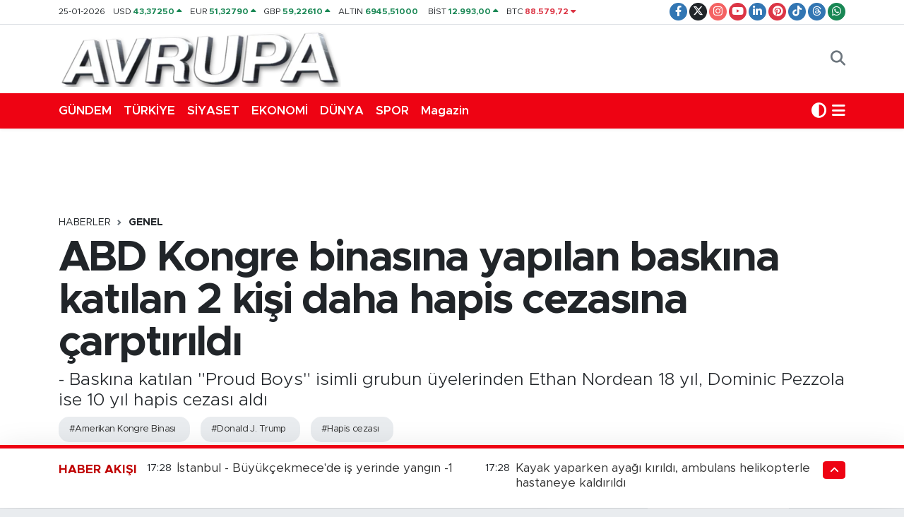

--- FILE ---
content_type: text/html; charset=UTF-8
request_url: https://www.avrupagazete.co.uk/abd-kongre-binasina-yapilan-baskina-katilan-2-kisi-daha-hapis-cezasina-carptirildi
body_size: 28937
content:
<!DOCTYPE html>
<html lang="tr" data-theme="flow">
<head>
<link rel="dns-prefetch" href="//www.avrupagazete.co.uk">
<link rel="dns-prefetch" href="//avrupagazetecouk.teimg.com">
<link rel="dns-prefetch" href="//static.tebilisim.com">
<link rel="dns-prefetch" href="//schema.org","@type":"NewsMediaOrganization","url":"www.avrupagazete.co.uk","name":"avrupa">
<link rel="dns-prefetch" href="//www.googletagmanager.com">
<link rel="dns-prefetch" href="//www.facebook.com">
<link rel="dns-prefetch" href="//www.twitter.com">
<link rel="dns-prefetch" href="//www.instagram.com">
<link rel="dns-prefetch" href="//www.youtube.com">
<link rel="dns-prefetch" href="//www.linkedin.com">
<link rel="dns-prefetch" href="//www.pinterest.com">
<link rel="dns-prefetch" href="//www.tiktok.com">
<link rel="dns-prefetch" href="//www.threads.com">
<link rel="dns-prefetch" href="//api.whatsapp.com">
<link rel="dns-prefetch" href="//www.w3.org">
<link rel="dns-prefetch" href="//x.com">
<link rel="dns-prefetch" href="//pinterest.com">
<link rel="dns-prefetch" href="//t.me">
<link rel="dns-prefetch" href="//accountingdirectplus.com">
<link rel="dns-prefetch" href="//www.avrupatimes.com">
<link rel="dns-prefetch" href="//www.avrupaajansi.com">
<link rel="dns-prefetch" href="//www.avrupaseriilan.com">
<link rel="dns-prefetch" href="//www.avruparadyo.com">
<link rel="dns-prefetch" href="//tebilisim.com">
<link rel="dns-prefetch" href="//facebook.com">
<link rel="dns-prefetch" href="//twitter.com">
<link rel="dns-prefetch" href="//mc.yandex.ru">

    <meta charset="utf-8">
<title>ABD Kongre binasına yapılan baskına katılan 2 kişi daha hapis cezasına çarptırıldı - Avrupa Gazete İngiltere gazete Londra gazete Londra Türk ingiltere türk avrupa türk gazeteler londra reklam seri ilan turkish newspaper</title>
<meta name="description" content="- Baskına katılan &quot;Proud Boys&quot; isimli grubun üyelerinden Ethan Nordean 18 yıl, Dominic Pezzola ise 10 yıl hapis cezası aldı">
<meta name="keywords" content="Amerikan Kongre Binası, Donald J. Trump, hapis cezası">
<link rel="canonical" href="https://www.avrupagazete.co.uk/abd-kongre-binasina-yapilan-baskina-katilan-2-kisi-daha-hapis-cezasina-carptirildi">
<meta name="viewport" content="width=device-width,initial-scale=1">
<meta name="X-UA-Compatible" content="IE=edge">
<meta name="robots" content="max-image-preview:large">
<meta name="theme-color" content="#ee0313">
<meta name="title" content="ABD Kongre binasına yapılan baskına katılan 2 kişi daha hapis cezasına çarptırıldı">
<meta name="articleSection" content="news">
<meta name="datePublished" content="2023-09-02T12:49:17+03:00">
<meta name="dateModified" content="2023-09-02T14:44:09+03:00">
<meta name="articleAuthor" content="Anadolu Haber Ajansı">
<meta name="author" content="Anadolu Haber Ajansı">
<link rel="amphtml" href="https://www.avrupagazete.co.uk/abd-kongre-binasina-yapilan-baskina-katilan-2-kisi-daha-hapis-cezasina-carptirildi/amp">
<meta property="og:site_name" content="Avrupa Gazete">
<meta property="og:title" content="ABD Kongre binasına yapılan baskına katılan 2 kişi daha hapis cezasına çarptırıldı">
<meta property="og:description" content="- Baskına katılan &quot;Proud Boys&quot; isimli grubun üyelerinden Ethan Nordean 18 yıl, Dominic Pezzola ise 10 yıl hapis cezası aldı">
<meta property="og:url" content="https://www.avrupagazete.co.uk/abd-kongre-binasina-yapilan-baskina-katilan-2-kisi-daha-hapis-cezasina-carptirildi">
<meta property="og:image" content="https://avrupagazetecouk.teimg.com/avrupagazete-co-uk/uploads/2022/03/no-headline.png">
<meta property="og:type" content="article">
<meta property="og:article:published_time" content="2023-09-02T12:49:17+03:00">
<meta property="og:article:modified_time" content="2023-09-02T14:44:09+03:00">
<meta name="twitter:card" content="summary_large_image">
<meta name="twitter:site" content="@avrupagazete">
<meta name="twitter:title" content="ABD Kongre binasına yapılan baskına katılan 2 kişi daha hapis cezasına çarptırıldı">
<meta name="twitter:description" content="- Baskına katılan &quot;Proud Boys&quot; isimli grubun üyelerinden Ethan Nordean 18 yıl, Dominic Pezzola ise 10 yıl hapis cezası aldı">
<meta name="twitter:image" content="https://avrupagazetecouk.teimg.com/avrupagazete-co-uk/uploads/2022/03/no-headline.png">
<meta name="twitter:url" content="https://www.avrupagazete.co.uk/abd-kongre-binasina-yapilan-baskina-katilan-2-kisi-daha-hapis-cezasina-carptirildi">
<link rel="shortcut icon" type="image/x-icon" href="https://avrupagazetecouk.teimg.com/avrupagazete-co-uk/uploads/2022/03/favicon.ico">
<link rel="manifest" href="https://www.avrupagazete.co.uk/manifest.json?v=6.6.4" />
<link rel="preload" href="https://static.tebilisim.com/flow/assets/css/font-awesome/fa-solid-900.woff2" as="font" type="font/woff2" crossorigin />
<link rel="preload" href="https://static.tebilisim.com/flow/assets/css/font-awesome/fa-brands-400.woff2" as="font" type="font/woff2" crossorigin />
<link rel="preload" href="https://static.tebilisim.com/flow/assets/css/weather-icons/font/weathericons-regular-webfont.woff2" as="font" type="font/woff2" crossorigin />
<link rel="preload" href="https://static.tebilisim.com/flow/vendor/te/fonts/metropolis/metropolis-bold.woff2" as="font" type="font/woff2" crossorigin />
<link rel="preload" href="https://static.tebilisim.com/flow/vendor/te/fonts/metropolis/metropolis-light.woff2" as="font" type="font/woff2" crossorigin />
<link rel="preload" href="https://static.tebilisim.com/flow/vendor/te/fonts/metropolis/metropolis-medium.woff2" as="font" type="font/woff2" crossorigin />
<link rel="preload" href="https://static.tebilisim.com/flow/vendor/te/fonts/metropolis/metropolis-regular.woff2" as="font" type="font/woff2" crossorigin />
<link rel="preload" href="https://static.tebilisim.com/flow/vendor/te/fonts/metropolis/metropolis-semibold.woff2" as="font" type="font/woff2" crossorigin />


<link rel="preload" as="style" href="https://static.tebilisim.com/flow/vendor/te/fonts/metropolis.css?v=6.6.4">
<link rel="stylesheet" href="https://static.tebilisim.com/flow/vendor/te/fonts/metropolis.css?v=6.6.4">

<style>:root {
        --te-link-color: #333;
        --te-link-hover-color: #000;
        --te-font: "Metropolis";
        --te-secondary-font: "Metropolis";
        --te-h1-font-size: 60px;
        --te-color: #ee0313;
        --te-hover-color: #c00202;
        --mm-ocd-width: 85%!important; /*  Mobil Menü Genişliği */
        --swiper-theme-color: var(--te-color)!important;
        --header-13-color: #ffc107;
    }</style><link rel="preload" as="style" href="https://static.tebilisim.com/flow/assets/vendor/bootstrap/css/bootstrap.min.css?v=6.6.4">
<link rel="stylesheet" href="https://static.tebilisim.com/flow/assets/vendor/bootstrap/css/bootstrap.min.css?v=6.6.4">
<link rel="preload" as="style" href="https://static.tebilisim.com/flow/assets/css/app6.6.4.min.css">
<link rel="stylesheet" href="https://static.tebilisim.com/flow/assets/css/app6.6.4.min.css">



<script type="application/ld+json">{"@context":"https:\/\/schema.org","@type":"WebSite","url":"https:\/\/www.avrupagazete.co.uk","potentialAction":{"@type":"SearchAction","target":"https:\/\/www.avrupagazete.co.uk\/arama?q={query}","query-input":"required name=query"}}</script>

<script type="application/ld+json">{"@context":"https://schema.org","@type":"NewsMediaOrganization","url":"https://www.avrupagazete.co.uk","name":"avrupa gazete","logo":"https://avrupagazetecouk.teimg.com/avrupagazete-co-uk/uploads/2022/03/avrupalogoheader.png","sameAs":["https://www.facebook.com/avrupagazetesi","https://www.twitter.com/avrupagazete","https://www.linkedin.com/in/avrupa-gazete-3127a924/","https://www.youtube.com/@avrupagazete7418","https://www.instagram.com/avrupagazete"]}</script>

<script type="application/ld+json">{"@context":"https:\/\/schema.org","@graph":[{"@type":"SiteNavigationElement","name":"Ana Sayfa","url":"https:\/\/www.avrupagazete.co.uk","@id":"https:\/\/www.avrupagazete.co.uk"},{"@type":"SiteNavigationElement","name":"Ekonomi","url":"https:\/\/www.avrupagazete.co.uk\/ekonomi","@id":"https:\/\/www.avrupagazete.co.uk\/ekonomi"},{"@type":"SiteNavigationElement","name":"Magazin","url":"https:\/\/www.avrupagazete.co.uk\/magazin","@id":"https:\/\/www.avrupagazete.co.uk\/magazin"},{"@type":"SiteNavigationElement","name":"G\u00dcNDEMDEK\u0130LER","url":"https:\/\/www.avrupagazete.co.uk\/gundemdekiler","@id":"https:\/\/www.avrupagazete.co.uk\/gundemdekiler"},{"@type":"SiteNavigationElement","name":"Spor","url":"https:\/\/www.avrupagazete.co.uk\/spor","@id":"https:\/\/www.avrupagazete.co.uk\/spor"},{"@type":"SiteNavigationElement","name":"Mustafa \u00d6z","url":"https:\/\/www.avrupagazete.co.uk\/mustafa-oz","@id":"https:\/\/www.avrupagazete.co.uk\/mustafa-oz"},{"@type":"SiteNavigationElement","name":"E Gazete","url":"https:\/\/www.avrupagazete.co.uk\/e-gazete","@id":"https:\/\/www.avrupagazete.co.uk\/e-gazete"},{"@type":"SiteNavigationElement","name":"\u015e\u0130RKET HABERLER\u0130","url":"https:\/\/www.avrupagazete.co.uk\/sirket-haberleri","@id":"https:\/\/www.avrupagazete.co.uk\/sirket-haberleri"},{"@type":"SiteNavigationElement","name":"K\u00fclt\u00fcr-sanat","url":"https:\/\/www.avrupagazete.co.uk\/kultur-sanat","@id":"https:\/\/www.avrupagazete.co.uk\/kultur-sanat"},{"@type":"SiteNavigationElement","name":"Olimpiyatlar","url":"https:\/\/www.avrupagazete.co.uk\/olimpiyatlar","@id":"https:\/\/www.avrupagazete.co.uk\/olimpiyatlar"},{"@type":"SiteNavigationElement","name":"D\u00fcnya","url":"https:\/\/www.avrupagazete.co.uk\/dunya","@id":"https:\/\/www.avrupagazete.co.uk\/dunya"},{"@type":"SiteNavigationElement","name":"Ya\u015fam","url":"https:\/\/www.avrupagazete.co.uk\/yasam","@id":"https:\/\/www.avrupagazete.co.uk\/yasam"},{"@type":"SiteNavigationElement","name":"SA\u011eLIK","url":"https:\/\/www.avrupagazete.co.uk\/saglik","@id":"https:\/\/www.avrupagazete.co.uk\/saglik"},{"@type":"SiteNavigationElement","name":"Teknoloji","url":"https:\/\/www.avrupagazete.co.uk\/teknoloji","@id":"https:\/\/www.avrupagazete.co.uk\/teknoloji"},{"@type":"SiteNavigationElement","name":"T\u00dcRK\u0130YE","url":"https:\/\/www.avrupagazete.co.uk\/turkiye","@id":"https:\/\/www.avrupagazete.co.uk\/turkiye"},{"@type":"SiteNavigationElement","name":"Siyaset","url":"https:\/\/www.avrupagazete.co.uk\/siyaset","@id":"https:\/\/www.avrupagazete.co.uk\/siyaset"},{"@type":"SiteNavigationElement","name":"E\u011e\u0130T\u0130M","url":"https:\/\/www.avrupagazete.co.uk\/egitim","@id":"https:\/\/www.avrupagazete.co.uk\/egitim"},{"@type":"SiteNavigationElement","name":"\u0130NG\u0130L\u0130Z BASINI \u00d6ZETLER\u0130","url":"https:\/\/www.avrupagazete.co.uk\/ingiliz-basini-ozetleri","@id":"https:\/\/www.avrupagazete.co.uk\/ingiliz-basini-ozetleri"},{"@type":"SiteNavigationElement","name":"ALMAN BASINI \u00d6ZETLER\u0130","url":"https:\/\/www.avrupagazete.co.uk\/alman-basini-ozetleri","@id":"https:\/\/www.avrupagazete.co.uk\/alman-basini-ozetleri"},{"@type":"SiteNavigationElement","name":"MEDYA","url":"https:\/\/www.avrupagazete.co.uk\/medya","@id":"https:\/\/www.avrupagazete.co.uk\/medya"},{"@type":"SiteNavigationElement","name":"2014 YEREL SE\u00c7\u0130MLER\u0130","url":"https:\/\/www.avrupagazete.co.uk\/2014-yerel-secimleri","@id":"https:\/\/www.avrupagazete.co.uk\/2014-yerel-secimleri"},{"@type":"SiteNavigationElement","name":"D\u00fcnya Kupas\u0131 2014","url":"https:\/\/www.avrupagazete.co.uk\/dunya-kupasi-2014","@id":"https:\/\/www.avrupagazete.co.uk\/dunya-kupasi-2014"},{"@type":"SiteNavigationElement","name":"2015 T\u00dcRK\u0130YE GENEL SE\u00c7\u0130MLER\u0130","url":"https:\/\/www.avrupagazete.co.uk\/2015-turkiye-genel-secimleri","@id":"https:\/\/www.avrupagazete.co.uk\/2015-turkiye-genel-secimleri"},{"@type":"SiteNavigationElement","name":"2017 T\u00fcrkiye Anayasa De\u011fi\u015fikli\u011fi Referandumu","url":"https:\/\/www.avrupagazete.co.uk\/2017-turkiye-anayasa-degisikligi-referandumu","@id":"https:\/\/www.avrupagazete.co.uk\/2017-turkiye-anayasa-degisikligi-referandumu"},{"@type":"SiteNavigationElement","name":"G\u00fcnl\u00fck Fal","url":"https:\/\/www.avrupagazete.co.uk\/gunluk-fal","@id":"https:\/\/www.avrupagazete.co.uk\/gunluk-fal"},{"@type":"SiteNavigationElement","name":"G\u00fcnl\u00fck TV Rehberi","url":"https:\/\/www.avrupagazete.co.uk\/gunluk-tv-rehberi","@id":"https:\/\/www.avrupagazete.co.uk\/gunluk-tv-rehberi"},{"@type":"SiteNavigationElement","name":"Genel","url":"https:\/\/www.avrupagazete.co.uk\/genel","@id":"https:\/\/www.avrupagazete.co.uk\/genel"},{"@type":"SiteNavigationElement","name":"Politika","url":"https:\/\/www.avrupagazete.co.uk\/politika","@id":"https:\/\/www.avrupagazete.co.uk\/politika"},{"@type":"SiteNavigationElement","name":"Bilim, Teknoloji","url":"https:\/\/www.avrupagazete.co.uk\/bilim-teknoloji","@id":"https:\/\/www.avrupagazete.co.uk\/bilim-teknoloji"},{"@type":"SiteNavigationElement","name":"\u0130ngiltere Haberleri ","url":"https:\/\/www.avrupagazete.co.uk\/ingiltere-haberleri","@id":"https:\/\/www.avrupagazete.co.uk\/ingiltere-haberleri"},{"@type":"SiteNavigationElement","name":"G\u00fcndem","url":"https:\/\/www.avrupagazete.co.uk\/gundem","@id":"https:\/\/www.avrupagazete.co.uk\/gundem"},{"@type":"SiteNavigationElement","name":"Yerel Haberler","url":"https:\/\/www.avrupagazete.co.uk\/yerel-haberler","@id":"https:\/\/www.avrupagazete.co.uk\/yerel-haberler"},{"@type":"SiteNavigationElement","name":"\u00c7evre","url":"https:\/\/www.avrupagazete.co.uk\/cevre","@id":"https:\/\/www.avrupagazete.co.uk\/cevre"},{"@type":"SiteNavigationElement","name":"D\u0131\u015f Haberler","url":"https:\/\/www.avrupagazete.co.uk\/dis-haberler","@id":"https:\/\/www.avrupagazete.co.uk\/dis-haberler"},{"@type":"SiteNavigationElement","name":"\u0130\u015f D\u00fcnyas\u0131","url":"https:\/\/www.avrupagazete.co.uk\/is-dunyasi","@id":"https:\/\/www.avrupagazete.co.uk\/is-dunyasi"},{"@type":"SiteNavigationElement","name":"Yerel","url":"https:\/\/www.avrupagazete.co.uk\/yerel","@id":"https:\/\/www.avrupagazete.co.uk\/yerel"},{"@type":"SiteNavigationElement","name":"Sa\u011fl\u0131k","url":"https:\/\/www.avrupagazete.co.uk\/saglik-1","@id":"https:\/\/www.avrupagazete.co.uk\/saglik-1"},{"@type":"SiteNavigationElement","name":"Bursaspor","url":"https:\/\/www.avrupagazete.co.uk\/bursaspor","@id":"https:\/\/www.avrupagazete.co.uk\/bursaspor"},{"@type":"SiteNavigationElement","name":"Fenerbah\u00e7e","url":"https:\/\/www.avrupagazete.co.uk\/fenerbahce","@id":"https:\/\/www.avrupagazete.co.uk\/fenerbahce"},{"@type":"SiteNavigationElement","name":"Istanbul","url":"https:\/\/www.avrupagazete.co.uk\/istanbul","@id":"https:\/\/www.avrupagazete.co.uk\/istanbul"},{"@type":"SiteNavigationElement","name":"Ankara","url":"https:\/\/www.avrupagazete.co.uk\/ankara","@id":"https:\/\/www.avrupagazete.co.uk\/ankara"},{"@type":"SiteNavigationElement","name":"Bursa","url":"https:\/\/www.avrupagazete.co.uk\/bursa","@id":"https:\/\/www.avrupagazete.co.uk\/bursa"},{"@type":"SiteNavigationElement","name":"Gaziantep","url":"https:\/\/www.avrupagazete.co.uk\/gaziantep","@id":"https:\/\/www.avrupagazete.co.uk\/gaziantep"},{"@type":"SiteNavigationElement","name":"D\u00fczce","url":"https:\/\/www.avrupagazete.co.uk\/duzce","@id":"https:\/\/www.avrupagazete.co.uk\/duzce"},{"@type":"SiteNavigationElement","name":"Hatay","url":"https:\/\/www.avrupagazete.co.uk\/hatay","@id":"https:\/\/www.avrupagazete.co.uk\/hatay"},{"@type":"SiteNavigationElement","name":"Kahramanmara\u0161","url":"https:\/\/www.avrupagazete.co.uk\/kahramanmaras","@id":"https:\/\/www.avrupagazete.co.uk\/kahramanmaras"},{"@type":"SiteNavigationElement","name":"Bilecik","url":"https:\/\/www.avrupagazete.co.uk\/bilecik","@id":"https:\/\/www.avrupagazete.co.uk\/bilecik"},{"@type":"SiteNavigationElement","name":"Giresun","url":"https:\/\/www.avrupagazete.co.uk\/giresun","@id":"https:\/\/www.avrupagazete.co.uk\/giresun"},{"@type":"SiteNavigationElement","name":"Afyonkarahisar","url":"https:\/\/www.avrupagazete.co.uk\/afyonkarahisar","@id":"https:\/\/www.avrupagazete.co.uk\/afyonkarahisar"},{"@type":"SiteNavigationElement","name":"Nordrhein-westfalen","url":"https:\/\/www.avrupagazete.co.uk\/nordrhein-westfalen","@id":"https:\/\/www.avrupagazete.co.uk\/nordrhein-westfalen"},{"@type":"SiteNavigationElement","name":"Ile-de-france","url":"https:\/\/www.avrupagazete.co.uk\/ile-de-france","@id":"https:\/\/www.avrupagazete.co.uk\/ile-de-france"},{"@type":"SiteNavigationElement","name":"Manisa","url":"https:\/\/www.avrupagazete.co.uk\/manisa","@id":"https:\/\/www.avrupagazete.co.uk\/manisa"},{"@type":"SiteNavigationElement","name":"Bilim","url":"https:\/\/www.avrupagazete.co.uk\/bilim","@id":"https:\/\/www.avrupagazete.co.uk\/bilim"},{"@type":"SiteNavigationElement","name":"Sivas","url":"https:\/\/www.avrupagazete.co.uk\/sivas","@id":"https:\/\/www.avrupagazete.co.uk\/sivas"},{"@type":"SiteNavigationElement","name":"Ayd\u0131n","url":"https:\/\/www.avrupagazete.co.uk\/aydin","@id":"https:\/\/www.avrupagazete.co.uk\/aydin"},{"@type":"SiteNavigationElement","name":"Kars","url":"https:\/\/www.avrupagazete.co.uk\/kars","@id":"https:\/\/www.avrupagazete.co.uk\/kars"},{"@type":"SiteNavigationElement","name":"London","url":"https:\/\/www.avrupagazete.co.uk\/london","@id":"https:\/\/www.avrupagazete.co.uk\/london"},{"@type":"SiteNavigationElement","name":"Kyrgyzstan","url":"https:\/\/www.avrupagazete.co.uk\/kyrgyzstan","@id":"https:\/\/www.avrupagazete.co.uk\/kyrgyzstan"},{"@type":"SiteNavigationElement","name":"Edirne","url":"https:\/\/www.avrupagazete.co.uk\/edirne","@id":"https:\/\/www.avrupagazete.co.uk\/edirne"},{"@type":"SiteNavigationElement","name":"Eski\u0161ehir","url":"https:\/\/www.avrupagazete.co.uk\/eskisehir","@id":"https:\/\/www.avrupagazete.co.uk\/eskisehir"},{"@type":"SiteNavigationElement","name":"Mu\u011fla","url":"https:\/\/www.avrupagazete.co.uk\/mugla","@id":"https:\/\/www.avrupagazete.co.uk\/mugla"},{"@type":"SiteNavigationElement","name":"Crna gora","url":"https:\/\/www.avrupagazete.co.uk\/crna-gora","@id":"https:\/\/www.avrupagazete.co.uk\/crna-gora"},{"@type":"SiteNavigationElement","name":"Mu\u015f","url":"https:\/\/www.avrupagazete.co.uk\/mus","@id":"https:\/\/www.avrupagazete.co.uk\/mus"},{"@type":"SiteNavigationElement","name":"Kazahstan","url":"https:\/\/www.avrupagazete.co.uk\/kazahstan","@id":"https:\/\/www.avrupagazete.co.uk\/kazahstan"},{"@type":"SiteNavigationElement","name":"Moskva","url":"https:\/\/www.avrupagazete.co.uk\/moskva","@id":"https:\/\/www.avrupagazete.co.uk\/moskva"},{"@type":"SiteNavigationElement","name":"Brussels","url":"https:\/\/www.avrupagazete.co.uk\/brussels","@id":"https:\/\/www.avrupagazete.co.uk\/brussels"},{"@type":"SiteNavigationElement","name":"Erzurum","url":"https:\/\/www.avrupagazete.co.uk\/erzurum","@id":"https:\/\/www.avrupagazete.co.uk\/erzurum"},{"@type":"SiteNavigationElement","name":"\u010canakkale","url":"https:\/\/www.avrupagazete.co.uk\/canakkale","@id":"https:\/\/www.avrupagazete.co.uk\/canakkale"},{"@type":"SiteNavigationElement","name":"Sinop","url":"https:\/\/www.avrupagazete.co.uk\/sinop","@id":"https:\/\/www.avrupagazete.co.uk\/sinop"},{"@type":"SiteNavigationElement","name":"Trabzon","url":"https:\/\/www.avrupagazete.co.uk\/trabzon","@id":"https:\/\/www.avrupagazete.co.uk\/trabzon"},{"@type":"SiteNavigationElement","name":"Antalija","url":"https:\/\/www.avrupagazete.co.uk\/antalija","@id":"https:\/\/www.avrupagazete.co.uk\/antalija"},{"@type":"SiteNavigationElement","name":"Konya","url":"https:\/\/www.avrupagazete.co.uk\/konya","@id":"https:\/\/www.avrupagazete.co.uk\/konya"},{"@type":"SiteNavigationElement","name":"Atina","url":"https:\/\/www.avrupagazete.co.uk\/atina","@id":"https:\/\/www.avrupagazete.co.uk\/atina"},{"@type":"SiteNavigationElement","name":"U\u015fak","url":"https:\/\/www.avrupagazete.co.uk\/usak","@id":"https:\/\/www.avrupagazete.co.uk\/usak"},{"@type":"SiteNavigationElement","name":"Beirut","url":"https:\/\/www.avrupagazete.co.uk\/beirut","@id":"https:\/\/www.avrupagazete.co.uk\/beirut"},{"@type":"SiteNavigationElement","name":"Bolu","url":"https:\/\/www.avrupagazete.co.uk\/bolu","@id":"https:\/\/www.avrupagazete.co.uk\/bolu"},{"@type":"SiteNavigationElement","name":"Hakkari","url":"https:\/\/www.avrupagazete.co.uk\/hakkari","@id":"https:\/\/www.avrupagazete.co.uk\/hakkari"},{"@type":"SiteNavigationElement","name":"K\u0131r\u015fehir","url":"https:\/\/www.avrupagazete.co.uk\/kirsehir","@id":"https:\/\/www.avrupagazete.co.uk\/kirsehir"},{"@type":"SiteNavigationElement","name":"Tbmm","url":"https:\/\/www.avrupagazete.co.uk\/tbmm","@id":"https:\/\/www.avrupagazete.co.uk\/tbmm"},{"@type":"SiteNavigationElement","name":"Kod\u017eaeli","url":"https:\/\/www.avrupagazete.co.uk\/kodzaeli","@id":"https:\/\/www.avrupagazete.co.uk\/kodzaeli"},{"@type":"SiteNavigationElement","name":"Mersin","url":"https:\/\/www.avrupagazete.co.uk\/mersin","@id":"https:\/\/www.avrupagazete.co.uk\/mersin"},{"@type":"SiteNavigationElement","name":"Jerusalem","url":"https:\/\/www.avrupagazete.co.uk\/jerusalem","@id":"https:\/\/www.avrupagazete.co.uk\/jerusalem"},{"@type":"SiteNavigationElement","name":"Kayseri","url":"https:\/\/www.avrupagazete.co.uk\/kayseri","@id":"https:\/\/www.avrupagazete.co.uk\/kayseri"},{"@type":"SiteNavigationElement","name":"Balikesir","url":"https:\/\/www.avrupagazete.co.uk\/balikesir","@id":"https:\/\/www.avrupagazete.co.uk\/balikesir"},{"@type":"SiteNavigationElement","name":"Baki","url":"https:\/\/www.avrupagazete.co.uk\/baki","@id":"https:\/\/www.avrupagazete.co.uk\/baki"},{"@type":"SiteNavigationElement","name":"Skoplje","url":"https:\/\/www.avrupagazete.co.uk\/skoplje","@id":"https:\/\/www.avrupagazete.co.uk\/skoplje"},{"@type":"SiteNavigationElement","name":"Velika britanija","url":"https:\/\/www.avrupagazete.co.uk\/velika-britanija","@id":"https:\/\/www.avrupagazete.co.uk\/velika-britanija"},{"@type":"SiteNavigationElement","name":"Berlin","url":"https:\/\/www.avrupagazete.co.uk\/berlin","@id":"https:\/\/www.avrupagazete.co.uk\/berlin"},{"@type":"SiteNavigationElement","name":"Adana","url":"https:\/\/www.avrupagazete.co.uk\/adana","@id":"https:\/\/www.avrupagazete.co.uk\/adana"},{"@type":"SiteNavigationElement","name":"Sakarya","url":"https:\/\/www.avrupagazete.co.uk\/sakarya","@id":"https:\/\/www.avrupagazete.co.uk\/sakarya"},{"@type":"SiteNavigationElement","name":"Tripoli","url":"https:\/\/www.avrupagazete.co.uk\/tripoli","@id":"https:\/\/www.avrupagazete.co.uk\/tripoli"},{"@type":"SiteNavigationElement","name":"Ad\u0131yaman","url":"https:\/\/www.avrupagazete.co.uk\/adiyaman","@id":"https:\/\/www.avrupagazete.co.uk\/adiyaman"},{"@type":"SiteNavigationElement","name":"Erzincan","url":"https:\/\/www.avrupagazete.co.uk\/erzincan","@id":"https:\/\/www.avrupagazete.co.uk\/erzincan"},{"@type":"SiteNavigationElement","name":"Rize","url":"https:\/\/www.avrupagazete.co.uk\/rize","@id":"https:\/\/www.avrupagazete.co.uk\/rize"},{"@type":"SiteNavigationElement","name":"Samsun","url":"https:\/\/www.avrupagazete.co.uk\/samsun","@id":"https:\/\/www.avrupagazete.co.uk\/samsun"},{"@type":"SiteNavigationElement","name":"Agri","url":"https:\/\/www.avrupagazete.co.uk\/agri","@id":"https:\/\/www.avrupagazete.co.uk\/agri"},{"@type":"SiteNavigationElement","name":"\u010cankiri","url":"https:\/\/www.avrupagazete.co.uk\/cankiri","@id":"https:\/\/www.avrupagazete.co.uk\/cankiri"},{"@type":"SiteNavigationElement","name":"Tokat","url":"https:\/\/www.avrupagazete.co.uk\/tokat","@id":"https:\/\/www.avrupagazete.co.uk\/tokat"},{"@type":"SiteNavigationElement","name":"Karab\u00fck","url":"https:\/\/www.avrupagazete.co.uk\/karabuk","@id":"https:\/\/www.avrupagazete.co.uk\/karabuk"},{"@type":"SiteNavigationElement","name":"Nevsehir","url":"https:\/\/www.avrupagazete.co.uk\/nevsehir","@id":"https:\/\/www.avrupagazete.co.uk\/nevsehir"},{"@type":"SiteNavigationElement","name":"Izmir","url":"https:\/\/www.avrupagazete.co.uk\/izmir","@id":"https:\/\/www.avrupagazete.co.uk\/izmir"},{"@type":"SiteNavigationElement","name":"Tekirda\u011f","url":"https:\/\/www.avrupagazete.co.uk\/tekirdag","@id":"https:\/\/www.avrupagazete.co.uk\/tekirdag"},{"@type":"SiteNavigationElement","name":"Kosovo","url":"https:\/\/www.avrupagazete.co.uk\/kosovo","@id":"https:\/\/www.avrupagazete.co.uk\/kosovo"},{"@type":"SiteNavigationElement","name":"Doha","url":"https:\/\/www.avrupagazete.co.uk\/doha","@id":"https:\/\/www.avrupagazete.co.uk\/doha"},{"@type":"SiteNavigationElement","name":"Jordan","url":"https:\/\/www.avrupagazete.co.uk\/jordan","@id":"https:\/\/www.avrupagazete.co.uk\/jordan"},{"@type":"SiteNavigationElement","name":"Gazze","url":"https:\/\/www.avrupagazete.co.uk\/gazze","@id":"https:\/\/www.avrupagazete.co.uk\/gazze"},{"@type":"SiteNavigationElement","name":"G\u00fcm\u00fclcine","url":"https:\/\/www.avrupagazete.co.uk\/gumulcine","@id":"https:\/\/www.avrupagazete.co.uk\/gumulcine"},{"@type":"SiteNavigationElement","name":"\u0130dlib","url":"https:\/\/www.avrupagazete.co.uk\/idlib","@id":"https:\/\/www.avrupagazete.co.uk\/idlib"},{"@type":"SiteNavigationElement","name":"Kastamonu","url":"https:\/\/www.avrupagazete.co.uk\/kastamonu","@id":"https:\/\/www.avrupagazete.co.uk\/kastamonu"},{"@type":"SiteNavigationElement","name":"Roma","url":"https:\/\/www.avrupagazete.co.uk\/roma","@id":"https:\/\/www.avrupagazete.co.uk\/roma"},{"@type":"SiteNavigationElement","name":"Corum","url":"https:\/\/www.avrupagazete.co.uk\/corum","@id":"https:\/\/www.avrupagazete.co.uk\/corum"},{"@type":"SiteNavigationElement","name":"Bolivar","url":"https:\/\/www.avrupagazete.co.uk\/bolivar","@id":"https:\/\/www.avrupagazete.co.uk\/bolivar"},{"@type":"SiteNavigationElement","name":"K\u0131rklareli","url":"https:\/\/www.avrupagazete.co.uk\/kirklareli","@id":"https:\/\/www.avrupagazete.co.uk\/kirklareli"},{"@type":"SiteNavigationElement","name":"Bayburt","url":"https:\/\/www.avrupagazete.co.uk\/bayburt","@id":"https:\/\/www.avrupagazete.co.uk\/bayburt"},{"@type":"SiteNavigationElement","name":"Osmaniye","url":"https:\/\/www.avrupagazete.co.uk\/osmaniye","@id":"https:\/\/www.avrupagazete.co.uk\/osmaniye"},{"@type":"SiteNavigationElement","name":"Zonguldak","url":"https:\/\/www.avrupagazete.co.uk\/zonguldak","@id":"https:\/\/www.avrupagazete.co.uk\/zonguldak"},{"@type":"SiteNavigationElement","name":"Damask","url":"https:\/\/www.avrupagazete.co.uk\/damask","@id":"https:\/\/www.avrupagazete.co.uk\/damask"},{"@type":"SiteNavigationElement","name":"Artvin","url":"https:\/\/www.avrupagazete.co.uk\/artvin","@id":"https:\/\/www.avrupagazete.co.uk\/artvin"},{"@type":"SiteNavigationElement","name":"Van","url":"https:\/\/www.avrupagazete.co.uk\/van","@id":"https:\/\/www.avrupagazete.co.uk\/van"},{"@type":"SiteNavigationElement","name":"Burdur","url":"https:\/\/www.avrupagazete.co.uk\/burdur","@id":"https:\/\/www.avrupagazete.co.uk\/burdur"},{"@type":"SiteNavigationElement","name":"Diyarbakir","url":"https:\/\/www.avrupagazete.co.uk\/diyarbakir","@id":"https:\/\/www.avrupagazete.co.uk\/diyarbakir"},{"@type":"SiteNavigationElement","name":"Astana","url":"https:\/\/www.avrupagazete.co.uk\/astana","@id":"https:\/\/www.avrupagazete.co.uk\/astana"},{"@type":"SiteNavigationElement","name":"Lodz","url":"https:\/\/www.avrupagazete.co.uk\/lodz","@id":"https:\/\/www.avrupagazete.co.uk\/lodz"},{"@type":"SiteNavigationElement","name":"Holandija","url":"https:\/\/www.avrupagazete.co.uk\/holandija","@id":"https:\/\/www.avrupagazete.co.uk\/holandija"},{"@type":"SiteNavigationElement","name":"\u0160anliurfa","url":"https:\/\/www.avrupagazete.co.uk\/sanliurfa","@id":"https:\/\/www.avrupagazete.co.uk\/sanliurfa"},{"@type":"SiteNavigationElement","name":"Ta\u015fkent","url":"https:\/\/www.avrupagazete.co.uk\/taskent","@id":"https:\/\/www.avrupagazete.co.uk\/taskent"},{"@type":"SiteNavigationElement","name":"Yozgat","url":"https:\/\/www.avrupagazete.co.uk\/yozgat","@id":"https:\/\/www.avrupagazete.co.uk\/yozgat"},{"@type":"SiteNavigationElement","name":"Tunceli","url":"https:\/\/www.avrupagazete.co.uk\/tunceli","@id":"https:\/\/www.avrupagazete.co.uk\/tunceli"},{"@type":"SiteNavigationElement","name":"Sudan","url":"https:\/\/www.avrupagazete.co.uk\/sudan","@id":"https:\/\/www.avrupagazete.co.uk\/sudan"},{"@type":"SiteNavigationElement","name":"Bitlis","url":"https:\/\/www.avrupagazete.co.uk\/bitlis","@id":"https:\/\/www.avrupagazete.co.uk\/bitlis"},{"@type":"SiteNavigationElement","name":"Nikozija","url":"https:\/\/www.avrupagazete.co.uk\/nikozija","@id":"https:\/\/www.avrupagazete.co.uk\/nikozija"},{"@type":"SiteNavigationElement","name":"Tirane","url":"https:\/\/www.avrupagazete.co.uk\/tirane","@id":"https:\/\/www.avrupagazete.co.uk\/tirane"},{"@type":"SiteNavigationElement","name":"Basel","url":"https:\/\/www.avrupagazete.co.uk\/basel","@id":"https:\/\/www.avrupagazete.co.uk\/basel"},{"@type":"SiteNavigationElement","name":"Amasya","url":"https:\/\/www.avrupagazete.co.uk\/amasya","@id":"https:\/\/www.avrupagazete.co.uk\/amasya"},{"@type":"SiteNavigationElement","name":"Kirkuk","url":"https:\/\/www.avrupagazete.co.uk\/kirkuk","@id":"https:\/\/www.avrupagazete.co.uk\/kirkuk"},{"@type":"SiteNavigationElement","name":"Madrid","url":"https:\/\/www.avrupagazete.co.uk\/madrid","@id":"https:\/\/www.avrupagazete.co.uk\/madrid"},{"@type":"SiteNavigationElement","name":"\u017deneva","url":"https:\/\/www.avrupagazete.co.uk\/zeneva","@id":"https:\/\/www.avrupagazete.co.uk\/zeneva"},{"@type":"SiteNavigationElement","name":"Dakar","url":"https:\/\/www.avrupagazete.co.uk\/dakar","@id":"https:\/\/www.avrupagazete.co.uk\/dakar"},{"@type":"SiteNavigationElement","name":"Denizli","url":"https:\/\/www.avrupagazete.co.uk\/denizli","@id":"https:\/\/www.avrupagazete.co.uk\/denizli"},{"@type":"SiteNavigationElement","name":"Sarajevo","url":"https:\/\/www.avrupagazete.co.uk\/sarajevo","@id":"https:\/\/www.avrupagazete.co.uk\/sarajevo"},{"@type":"SiteNavigationElement","name":"K\u0131r\u0131kkale","url":"https:\/\/www.avrupagazete.co.uk\/kirikkale","@id":"https:\/\/www.avrupagazete.co.uk\/kirikkale"},{"@type":"SiteNavigationElement","name":"Elazig","url":"https:\/\/www.avrupagazete.co.uk\/elazig","@id":"https:\/\/www.avrupagazete.co.uk\/elazig"},{"@type":"SiteNavigationElement","name":"Malatya","url":"https:\/\/www.avrupagazete.co.uk\/malatya","@id":"https:\/\/www.avrupagazete.co.uk\/malatya"},{"@type":"SiteNavigationElement","name":"Mardin","url":"https:\/\/www.avrupagazete.co.uk\/mardin","@id":"https:\/\/www.avrupagazete.co.uk\/mardin"},{"@type":"SiteNavigationElement","name":"K\u00fctahya","url":"https:\/\/www.avrupagazete.co.uk\/kutahya","@id":"https:\/\/www.avrupagazete.co.uk\/kutahya"},{"@type":"SiteNavigationElement","name":"\u0160irnak","url":"https:\/\/www.avrupagazete.co.uk\/sirnak","@id":"https:\/\/www.avrupagazete.co.uk\/sirnak"},{"@type":"SiteNavigationElement","name":"Kilis","url":"https:\/\/www.avrupagazete.co.uk\/kilis","@id":"https:\/\/www.avrupagazete.co.uk\/kilis"},{"@type":"SiteNavigationElement","name":"Ordu","url":"https:\/\/www.avrupagazete.co.uk\/ordu","@id":"https:\/\/www.avrupagazete.co.uk\/ordu"},{"@type":"SiteNavigationElement","name":"G\u00fcm\u00fc\u015fhane","url":"https:\/\/www.avrupagazete.co.uk\/gumushane","@id":"https:\/\/www.avrupagazete.co.uk\/gumushane"},{"@type":"SiteNavigationElement","name":"Ni\u011fde","url":"https:\/\/www.avrupagazete.co.uk\/nigde","@id":"https:\/\/www.avrupagazete.co.uk\/nigde"},{"@type":"SiteNavigationElement","name":"Albanija","url":"https:\/\/www.avrupagazete.co.uk\/albanija","@id":"https:\/\/www.avrupagazete.co.uk\/albanija"},{"@type":"SiteNavigationElement","name":"Be\u010d","url":"https:\/\/www.avrupagazete.co.uk\/bec","@id":"https:\/\/www.avrupagazete.co.uk\/bec"},{"@type":"SiteNavigationElement","name":"Bing\u00f6l","url":"https:\/\/www.avrupagazete.co.uk\/bingol","@id":"https:\/\/www.avrupagazete.co.uk\/bingol"},{"@type":"SiteNavigationElement","name":"Abuja","url":"https:\/\/www.avrupagazete.co.uk\/abuja","@id":"https:\/\/www.avrupagazete.co.uk\/abuja"},{"@type":"SiteNavigationElement","name":"New york","url":"https:\/\/www.avrupagazete.co.uk\/new-york","@id":"https:\/\/www.avrupagazete.co.uk\/new-york"},{"@type":"SiteNavigationElement","name":"Ardahan","url":"https:\/\/www.avrupagazete.co.uk\/ardahan","@id":"https:\/\/www.avrupagazete.co.uk\/ardahan"},{"@type":"SiteNavigationElement","name":"Bart\u0131n","url":"https:\/\/www.avrupagazete.co.uk\/bartin","@id":"https:\/\/www.avrupagazete.co.uk\/bartin"},{"@type":"SiteNavigationElement","name":"\u0160tokholm","url":"https:\/\/www.avrupagazete.co.uk\/stokholm","@id":"https:\/\/www.avrupagazete.co.uk\/stokholm"},{"@type":"SiteNavigationElement","name":"T bilisi","url":"https:\/\/www.avrupagazete.co.uk\/t-bilisi","@id":"https:\/\/www.avrupagazete.co.uk\/t-bilisi"},{"@type":"SiteNavigationElement","name":"Washington dc","url":"https:\/\/www.avrupagazete.co.uk\/washington-dc","@id":"https:\/\/www.avrupagazete.co.uk\/washington-dc"},{"@type":"SiteNavigationElement","name":"Romania","url":"https:\/\/www.avrupagazete.co.uk\/romania","@id":"https:\/\/www.avrupagazete.co.uk\/romania"},{"@type":"SiteNavigationElement","name":"Tataristan","url":"https:\/\/www.avrupagazete.co.uk\/tataristan","@id":"https:\/\/www.avrupagazete.co.uk\/tataristan"},{"@type":"SiteNavigationElement","name":"Hrvatska","url":"https:\/\/www.avrupagazete.co.uk\/hrvatska","@id":"https:\/\/www.avrupagazete.co.uk\/hrvatska"},{"@type":"SiteNavigationElement","name":"Teheran","url":"https:\/\/www.avrupagazete.co.uk\/teheran","@id":"https:\/\/www.avrupagazete.co.uk\/teheran"},{"@type":"SiteNavigationElement","name":"Vatikan","url":"https:\/\/www.avrupagazete.co.uk\/vatikan","@id":"https:\/\/www.avrupagazete.co.uk\/vatikan"},{"@type":"SiteNavigationElement","name":"Ramallah","url":"https:\/\/www.avrupagazete.co.uk\/ramallah","@id":"https:\/\/www.avrupagazete.co.uk\/ramallah"},{"@type":"SiteNavigationElement","name":"Siirt","url":"https:\/\/www.avrupagazete.co.uk\/siirt","@id":"https:\/\/www.avrupagazete.co.uk\/siirt"},{"@type":"SiteNavigationElement","name":"I\u011fd\u0131r","url":"https:\/\/www.avrupagazete.co.uk\/igdir","@id":"https:\/\/www.avrupagazete.co.uk\/igdir"},{"@type":"SiteNavigationElement","name":"Isparta","url":"https:\/\/www.avrupagazete.co.uk\/isparta","@id":"https:\/\/www.avrupagazete.co.uk\/isparta"},{"@type":"SiteNavigationElement","name":"Peking","url":"https:\/\/www.avrupagazete.co.uk\/peking","@id":"https:\/\/www.avrupagazete.co.uk\/peking"},{"@type":"SiteNavigationElement","name":"Yalova","url":"https:\/\/www.avrupagazete.co.uk\/yalova","@id":"https:\/\/www.avrupagazete.co.uk\/yalova"},{"@type":"SiteNavigationElement","name":"Azerbejd\u017ean","url":"https:\/\/www.avrupagazete.co.uk\/azerbejdzan","@id":"https:\/\/www.avrupagazete.co.uk\/azerbejdzan"},{"@type":"SiteNavigationElement","name":"Malta","url":"https:\/\/www.avrupagazete.co.uk\/malta","@id":"https:\/\/www.avrupagazete.co.uk\/malta"},{"@type":"SiteNavigationElement","name":"Gostivar","url":"https:\/\/www.avrupagazete.co.uk\/gostivar","@id":"https:\/\/www.avrupagazete.co.uk\/gostivar"},{"@type":"SiteNavigationElement","name":"Al\u017eir","url":"https:\/\/www.avrupagazete.co.uk\/alzir","@id":"https:\/\/www.avrupagazete.co.uk\/alzir"},{"@type":"SiteNavigationElement","name":"Erbil","url":"https:\/\/www.avrupagazete.co.uk\/erbil","@id":"https:\/\/www.avrupagazete.co.uk\/erbil"},{"@type":"SiteNavigationElement","name":"Kairo","url":"https:\/\/www.avrupagazete.co.uk\/kairo","@id":"https:\/\/www.avrupagazete.co.uk\/kairo"},{"@type":"SiteNavigationElement","name":"Pais vasco","url":"https:\/\/www.avrupagazete.co.uk\/pais-vasco","@id":"https:\/\/www.avrupagazete.co.uk\/pais-vasco"},{"@type":"SiteNavigationElement","name":"Mostar","url":"https:\/\/www.avrupagazete.co.uk\/mostar","@id":"https:\/\/www.avrupagazete.co.uk\/mostar"},{"@type":"SiteNavigationElement","name":"Sofija","url":"https:\/\/www.avrupagazete.co.uk\/sofija","@id":"https:\/\/www.avrupagazete.co.uk\/sofija"},{"@type":"SiteNavigationElement","name":"Aksaray","url":"https:\/\/www.avrupagazete.co.uk\/aksaray","@id":"https:\/\/www.avrupagazete.co.uk\/aksaray"},{"@type":"SiteNavigationElement","name":"Kijev","url":"https:\/\/www.avrupagazete.co.uk\/kijev","@id":"https:\/\/www.avrupagazete.co.uk\/kijev"},{"@type":"SiteNavigationElement","name":"Provence-alpes-cote d azur","url":"https:\/\/www.avrupagazete.co.uk\/provence-alpes-cote-d-azur","@id":"https:\/\/www.avrupagazete.co.uk\/provence-alpes-cote-d-azur"},{"@type":"SiteNavigationElement","name":"Shaanxi","url":"https:\/\/www.avrupagazete.co.uk\/shaanxi","@id":"https:\/\/www.avrupagazete.co.uk\/shaanxi"},{"@type":"SiteNavigationElement","name":"Muskat","url":"https:\/\/www.avrupagazete.co.uk\/muskat","@id":"https:\/\/www.avrupagazete.co.uk\/muskat"},{"@type":"SiteNavigationElement","name":"Budimpe\u0161ta","url":"https:\/\/www.avrupagazete.co.uk\/budimpesta","@id":"https:\/\/www.avrupagazete.co.uk\/budimpesta"},{"@type":"SiteNavigationElement","name":"Bosna i hercegovina","url":"https:\/\/www.avrupagazete.co.uk\/bosna-i-hercegovina","@id":"https:\/\/www.avrupagazete.co.uk\/bosna-i-hercegovina"},{"@type":"SiteNavigationElement","name":"Tunis","url":"https:\/\/www.avrupagazete.co.uk\/tunis","@id":"https:\/\/www.avrupagazete.co.uk\/tunis"},{"@type":"SiteNavigationElement","name":"Batman","url":"https:\/\/www.avrupagazete.co.uk\/batman","@id":"https:\/\/www.avrupagazete.co.uk\/batman"},{"@type":"SiteNavigationElement","name":"Katalonija","url":"https:\/\/www.avrupagazete.co.uk\/katalonija","@id":"https:\/\/www.avrupagazete.co.uk\/katalonija"},{"@type":"SiteNavigationElement","name":"Kalkandelen","url":"https:\/\/www.avrupagazete.co.uk\/kalkandelen","@id":"https:\/\/www.avrupagazete.co.uk\/kalkandelen"},{"@type":"SiteNavigationElement","name":"Abu dhabi","url":"https:\/\/www.avrupagazete.co.uk\/abu-dhabi","@id":"https:\/\/www.avrupagazete.co.uk\/abu-dhabi"},{"@type":"SiteNavigationElement","name":"Zenica","url":"https:\/\/www.avrupagazete.co.uk\/zenica","@id":"https:\/\/www.avrupagazete.co.uk\/zenica"},{"@type":"SiteNavigationElement","name":"Tetova\/kalkandelen","url":"https:\/\/www.avrupagazete.co.uk\/tetovakalkandelen","@id":"https:\/\/www.avrupagazete.co.uk\/tetovakalkandelen"},{"@type":"SiteNavigationElement","name":"Sjedinjene ameri\u010dke dr\u017eave","url":"https:\/\/www.avrupagazete.co.uk\/sjedinjene-americke-drzave","@id":"https:\/\/www.avrupagazete.co.uk\/sjedinjene-americke-drzave"},{"@type":"SiteNavigationElement","name":"Zagreb","url":"https:\/\/www.avrupagazete.co.uk\/zagreb","@id":"https:\/\/www.avrupagazete.co.uk\/zagreb"},{"@type":"SiteNavigationElement","name":"Antwerpen","url":"https:\/\/www.avrupagazete.co.uk\/antwerpen","@id":"https:\/\/www.avrupagazete.co.uk\/antwerpen"},{"@type":"SiteNavigationElement","name":"Cape town","url":"https:\/\/www.avrupagazete.co.uk\/cape-town","@id":"https:\/\/www.avrupagazete.co.uk\/cape-town"},{"@type":"SiteNavigationElement","name":"Italija","url":"https:\/\/www.avrupagazete.co.uk\/italija","@id":"https:\/\/www.avrupagazete.co.uk\/italija"},{"@type":"SiteNavigationElement","name":"Francuska","url":"https:\/\/www.avrupagazete.co.uk\/francuska","@id":"https:\/\/www.avrupagazete.co.uk\/francuska"},{"@type":"SiteNavigationElement","name":"Bagdad","url":"https:\/\/www.avrupagazete.co.uk\/bagdad","@id":"https:\/\/www.avrupagazete.co.uk\/bagdad"},{"@type":"SiteNavigationElement","name":"Beograd","url":"https:\/\/www.avrupagazete.co.uk\/beograd","@id":"https:\/\/www.avrupagazete.co.uk\/beograd"},{"@type":"SiteNavigationElement","name":"Njema\u010dka","url":"https:\/\/www.avrupagazete.co.uk\/njemacka","@id":"https:\/\/www.avrupagazete.co.uk\/njemacka"},{"@type":"SiteNavigationElement","name":"Panama","url":"https:\/\/www.avrupagazete.co.uk\/panama","@id":"https:\/\/www.avrupagazete.co.uk\/panama"},{"@type":"SiteNavigationElement","name":"Mekka","url":"https:\/\/www.avrupagazete.co.uk\/mekka","@id":"https:\/\/www.avrupagazete.co.uk\/mekka"},{"@type":"SiteNavigationElement","name":"Kuvajt","url":"https:\/\/www.avrupagazete.co.uk\/kuvajt","@id":"https:\/\/www.avrupagazete.co.uk\/kuvajt"},{"@type":"SiteNavigationElement","name":"Tajland","url":"https:\/\/www.avrupagazete.co.uk\/tajland","@id":"https:\/\/www.avrupagazete.co.uk\/tajland"},{"@type":"SiteNavigationElement","name":"Karaman","url":"https:\/\/www.avrupagazete.co.uk\/karaman","@id":"https:\/\/www.avrupagazete.co.uk\/karaman"},{"@type":"SiteNavigationElement","name":"Ontario","url":"https:\/\/www.avrupagazete.co.uk\/ontario","@id":"https:\/\/www.avrupagazete.co.uk\/ontario"},{"@type":"SiteNavigationElement","name":"Wroclaw","url":"https:\/\/www.avrupagazete.co.uk\/wroclaw","@id":"https:\/\/www.avrupagazete.co.uk\/wroclaw"},{"@type":"SiteNavigationElement","name":"Abi\u0111an","url":"https:\/\/www.avrupagazete.co.uk\/abidan","@id":"https:\/\/www.avrupagazete.co.uk\/abidan"},{"@type":"SiteNavigationElement","name":"Tokio","url":"https:\/\/www.avrupagazete.co.uk\/tokio","@id":"https:\/\/www.avrupagazete.co.uk\/tokio"},{"@type":"SiteNavigationElement","name":"Schleswig-holstein","url":"https:\/\/www.avrupagazete.co.uk\/schleswig-holstein","@id":"https:\/\/www.avrupagazete.co.uk\/schleswig-holstein"},{"@type":"SiteNavigationElement","name":"Du\u015fanbe","url":"https:\/\/www.avrupagazete.co.uk\/dusanbe","@id":"https:\/\/www.avrupagazete.co.uk\/dusanbe"},{"@type":"SiteNavigationElement","name":"Var\u0161ava","url":"https:\/\/www.avrupagazete.co.uk\/varsava","@id":"https:\/\/www.avrupagazete.co.uk\/varsava"},{"@type":"SiteNavigationElement","name":"Rabat","url":"https:\/\/www.avrupagazete.co.uk\/rabat","@id":"https:\/\/www.avrupagazete.co.uk\/rabat"},{"@type":"SiteNavigationElement","name":"Srbija","url":"https:\/\/www.avrupagazete.co.uk\/srbija","@id":"https:\/\/www.avrupagazete.co.uk\/srbija"},{"@type":"SiteNavigationElement","name":"Kalifornija","url":"https:\/\/www.avrupagazete.co.uk\/kalifornija","@id":"https:\/\/www.avrupagazete.co.uk\/kalifornija"},{"@type":"SiteNavigationElement","name":"Kabul","url":"https:\/\/www.avrupagazete.co.uk\/kabul","@id":"https:\/\/www.avrupagazete.co.uk\/kabul"},{"@type":"SiteNavigationElement","name":"Massachusetts","url":"https:\/\/www.avrupagazete.co.uk\/massachusetts","@id":"https:\/\/www.avrupagazete.co.uk\/massachusetts"},{"@type":"SiteNavigationElement","name":"Yaounde","url":"https:\/\/www.avrupagazete.co.uk\/yaounde","@id":"https:\/\/www.avrupagazete.co.uk\/yaounde"},{"@type":"SiteNavigationElement","name":"Novak\u015fot","url":"https:\/\/www.avrupagazete.co.uk\/novaksot","@id":"https:\/\/www.avrupagazete.co.uk\/novaksot"},{"@type":"SiteNavigationElement","name":"Lilognwe","url":"https:\/\/www.avrupagazete.co.uk\/lilognwe","@id":"https:\/\/www.avrupagazete.co.uk\/lilognwe"},{"@type":"SiteNavigationElement","name":"Antananarivo","url":"https:\/\/www.avrupagazete.co.uk\/antananarivo","@id":"https:\/\/www.avrupagazete.co.uk\/antananarivo"},{"@type":"SiteNavigationElement","name":"Cox s bazar","url":"https:\/\/www.avrupagazete.co.uk\/cox-s-bazar","@id":"https:\/\/www.avrupagazete.co.uk\/cox-s-bazar"},{"@type":"SiteNavigationElement","name":"As sulaymaniyah","url":"https:\/\/www.avrupagazete.co.uk\/as-sulaymaniyah","@id":"https:\/\/www.avrupagazete.co.uk\/as-sulaymaniyah"},{"@type":"SiteNavigationElement","name":"Mogadi\u0161u","url":"https:\/\/www.avrupagazete.co.uk\/mogadisu","@id":"https:\/\/www.avrupagazete.co.uk\/mogadisu"},{"@type":"SiteNavigationElement","name":"Lome","url":"https:\/\/www.avrupagazete.co.uk\/lome","@id":"https:\/\/www.avrupagazete.co.uk\/lome"},{"@type":"SiteNavigationElement","name":"Mahajanga","url":"https:\/\/www.avrupagazete.co.uk\/mahajanga","@id":"https:\/\/www.avrupagazete.co.uk\/mahajanga"},{"@type":"SiteNavigationElement","name":"Tete","url":"https:\/\/www.avrupagazete.co.uk\/tete","@id":"https:\/\/www.avrupagazete.co.uk\/tete"},{"@type":"SiteNavigationElement","name":"Islamabad","url":"https:\/\/www.avrupagazete.co.uk\/islamabad","@id":"https:\/\/www.avrupagazete.co.uk\/islamabad"},{"@type":"SiteNavigationElement","name":"Connecticut","url":"https:\/\/www.avrupagazete.co.uk\/connecticut","@id":"https:\/\/www.avrupagazete.co.uk\/connecticut"},{"@type":"SiteNavigationElement","name":"Bamako","url":"https:\/\/www.avrupagazete.co.uk\/bamako","@id":"https:\/\/www.avrupagazete.co.uk\/bamako"},{"@type":"SiteNavigationElement","name":"Brakna","url":"https:\/\/www.avrupagazete.co.uk\/brakna","@id":"https:\/\/www.avrupagazete.co.uk\/brakna"},{"@type":"SiteNavigationElement","name":"Al \u0131sma iliyah","url":"https:\/\/www.avrupagazete.co.uk\/al-isma-iliyah","@id":"https:\/\/www.avrupagazete.co.uk\/al-isma-iliyah"},{"@type":"SiteNavigationElement","name":"Togo","url":"https:\/\/www.avrupagazete.co.uk\/togo","@id":"https:\/\/www.avrupagazete.co.uk\/togo"},{"@type":"SiteNavigationElement","name":"Suways","url":"https:\/\/www.avrupagazete.co.uk\/suways","@id":"https:\/\/www.avrupagazete.co.uk\/suways"},{"@type":"SiteNavigationElement","name":"North carolina","url":"https:\/\/www.avrupagazete.co.uk\/north-carolina","@id":"https:\/\/www.avrupagazete.co.uk\/north-carolina"},{"@type":"SiteNavigationElement","name":"Kurdzhali","url":"https:\/\/www.avrupagazete.co.uk\/kurdzhali","@id":"https:\/\/www.avrupagazete.co.uk\/kurdzhali"},{"@type":"SiteNavigationElement","name":"Bujumbura","url":"https:\/\/www.avrupagazete.co.uk\/bujumbura","@id":"https:\/\/www.avrupagazete.co.uk\/bujumbura"},{"@type":"SiteNavigationElement","name":"Mangochi","url":"https:\/\/www.avrupagazete.co.uk\/mangochi","@id":"https:\/\/www.avrupagazete.co.uk\/mangochi"},{"@type":"SiteNavigationElement","name":"Lebanon","url":"https:\/\/www.avrupagazete.co.uk\/lebanon","@id":"https:\/\/www.avrupagazete.co.uk\/lebanon"},{"@type":"SiteNavigationElement","name":"Medine","url":"https:\/\/www.avrupagazete.co.uk\/medine","@id":"https:\/\/www.avrupagazete.co.uk\/medine"},{"@type":"SiteNavigationElement","name":"Burkina faso","url":"https:\/\/www.avrupagazete.co.uk\/burkina-faso","@id":"https:\/\/www.avrupagazete.co.uk\/burkina-faso"},{"@type":"SiteNavigationElement","name":"Maputo","url":"https:\/\/www.avrupagazete.co.uk\/maputo","@id":"https:\/\/www.avrupagazete.co.uk\/maputo"},{"@type":"SiteNavigationElement","name":"Misrata","url":"https:\/\/www.avrupagazete.co.uk\/misrata","@id":"https:\/\/www.avrupagazete.co.uk\/misrata"},{"@type":"SiteNavigationElement","name":"Turska","url":"https:\/\/www.avrupagazete.co.uk\/turska","@id":"https:\/\/www.avrupagazete.co.uk\/turska"},{"@type":"SiteNavigationElement","name":"Tel aviv","url":"https:\/\/www.avrupagazete.co.uk\/tel-aviv","@id":"https:\/\/www.avrupagazete.co.uk\/tel-aviv"},{"@type":"SiteNavigationElement","name":"Iran","url":"https:\/\/www.avrupagazete.co.uk\/iran","@id":"https:\/\/www.avrupagazete.co.uk\/iran"},{"@type":"SiteNavigationElement","name":"\u0410\u043b\u0435\u043f\u043f\u043e","url":"https:\/\/www.avrupagazete.co.uk\/aleppo","@id":"https:\/\/www.avrupagazete.co.uk\/aleppo"},{"@type":"SiteNavigationElement","name":"Sankt petersburg","url":"https:\/\/www.avrupagazete.co.uk\/sankt-petersburg","@id":"https:\/\/www.avrupagazete.co.uk\/sankt-petersburg"},{"@type":"SiteNavigationElement","name":"Katar","url":"https:\/\/www.avrupagazete.co.uk\/katar","@id":"https:\/\/www.avrupagazete.co.uk\/katar"},{"@type":"SiteNavigationElement","name":"Tuzla","url":"https:\/\/www.avrupagazete.co.uk\/tuzla","@id":"https:\/\/www.avrupagazete.co.uk\/tuzla"},{"@type":"SiteNavigationElement","name":"Aman","url":"https:\/\/www.avrupagazete.co.uk\/aman","@id":"https:\/\/www.avrupagazete.co.uk\/aman"},{"@type":"SiteNavigationElement","name":"Ohrid","url":"https:\/\/www.avrupagazete.co.uk\/ohrid","@id":"https:\/\/www.avrupagazete.co.uk\/ohrid"},{"@type":"SiteNavigationElement","name":"Lombardia","url":"https:\/\/www.avrupagazete.co.uk\/lombardia","@id":"https:\/\/www.avrupagazete.co.uk\/lombardia"},{"@type":"SiteNavigationElement","name":"Austrija","url":"https:\/\/www.avrupagazete.co.uk\/austrija","@id":"https:\/\/www.avrupagazete.co.uk\/austrija"},{"@type":"SiteNavigationElement","name":"Kumanovo","url":"https:\/\/www.avrupagazete.co.uk\/kumanovo","@id":"https:\/\/www.avrupagazete.co.uk\/kumanovo"},{"@type":"SiteNavigationElement","name":"Tirol","url":"https:\/\/www.avrupagazete.co.uk\/tirol","@id":"https:\/\/www.avrupagazete.co.uk\/tirol"},{"@type":"SiteNavigationElement","name":"Karnten","url":"https:\/\/www.avrupagazete.co.uk\/karnten","@id":"https:\/\/www.avrupagazete.co.uk\/karnten"},{"@type":"SiteNavigationElement","name":"Alsace","url":"https:\/\/www.avrupagazete.co.uk\/alsace","@id":"https:\/\/www.avrupagazete.co.uk\/alsace"},{"@type":"SiteNavigationElement","name":"Lazkiye","url":"https:\/\/www.avrupagazete.co.uk\/lazkiye","@id":"https:\/\/www.avrupagazete.co.uk\/lazkiye"},{"@type":"SiteNavigationElement","name":"Jemen","url":"https:\/\/www.avrupagazete.co.uk\/jemen","@id":"https:\/\/www.avrupagazete.co.uk\/jemen"},{"@type":"SiteNavigationElement","name":"Dahuk","url":"https:\/\/www.avrupagazete.co.uk\/dahuk","@id":"https:\/\/www.avrupagazete.co.uk\/dahuk"},{"@type":"SiteNavigationElement","name":"Vitsyebskaya voblasts","url":"https:\/\/www.avrupagazete.co.uk\/vitsyebskaya-voblasts","@id":"https:\/\/www.avrupagazete.co.uk\/vitsyebskaya-voblasts"},{"@type":"SiteNavigationElement","name":"Mavrovi anovi","url":"https:\/\/www.avrupagazete.co.uk\/mavrovi-anovi","@id":"https:\/\/www.avrupagazete.co.uk\/mavrovi-anovi"},{"@type":"SiteNavigationElement","name":"Kranjska gora","url":"https:\/\/www.avrupagazete.co.uk\/kranjska-gora","@id":"https:\/\/www.avrupagazete.co.uk\/kranjska-gora"},{"@type":"SiteNavigationElement","name":"Ljubljana","url":"https:\/\/www.avrupagazete.co.uk\/ljubljana","@id":"https:\/\/www.avrupagazete.co.uk\/ljubljana"},{"@type":"SiteNavigationElement","name":"Portugal","url":"https:\/\/www.avrupagazete.co.uk\/portugal","@id":"https:\/\/www.avrupagazete.co.uk\/portugal"},{"@type":"SiteNavigationElement","name":"Mosul","url":"https:\/\/www.avrupagazete.co.uk\/mosul","@id":"https:\/\/www.avrupagazete.co.uk\/mosul"},{"@type":"SiteNavigationElement","name":"Salzburg","url":"https:\/\/www.avrupagazete.co.uk\/salzburg","@id":"https:\/\/www.avrupagazete.co.uk\/salzburg"},{"@type":"SiteNavigationElement","name":"Gelderland","url":"https:\/\/www.avrupagazete.co.uk\/gelderland","@id":"https:\/\/www.avrupagazete.co.uk\/gelderland"},{"@type":"SiteNavigationElement","name":"Svalbard and jan mayen","url":"https:\/\/www.avrupagazete.co.uk\/svalbard-and-jan-mayen","@id":"https:\/\/www.avrupagazete.co.uk\/svalbard-and-jan-mayen"},{"@type":"SiteNavigationElement","name":"Bali","url":"https:\/\/www.avrupagazete.co.uk\/bali","@id":"https:\/\/www.avrupagazete.co.uk\/bali"},{"@type":"SiteNavigationElement","name":"Gazima\u011fusa","url":"https:\/\/www.avrupagazete.co.uk\/gazimagusa","@id":"https:\/\/www.avrupagazete.co.uk\/gazimagusa"},{"@type":"SiteNavigationElement","name":"Prilep","url":"https:\/\/www.avrupagazete.co.uk\/prilep","@id":"https:\/\/www.avrupagazete.co.uk\/prilep"},{"@type":"SiteNavigationElement","name":"Sirija","url":"https:\/\/www.avrupagazete.co.uk\/sirija","@id":"https:\/\/www.avrupagazete.co.uk\/sirija"},{"@type":"SiteNavigationElement","name":"Suveyde","url":"https:\/\/www.avrupagazete.co.uk\/suveyde","@id":"https:\/\/www.avrupagazete.co.uk\/suveyde"},{"@type":"SiteNavigationElement","name":"Han yunus","url":"https:\/\/www.avrupagazete.co.uk\/han-yunus","@id":"https:\/\/www.avrupagazete.co.uk\/han-yunus"},{"@type":"SiteNavigationElement","name":"Oberosterreich","url":"https:\/\/www.avrupagazete.co.uk\/oberosterreich","@id":"https:\/\/www.avrupagazete.co.uk\/oberosterreich"},{"@type":"SiteNavigationElement","name":"Razgrad","url":"https:\/\/www.avrupagazete.co.uk\/razgrad","@id":"https:\/\/www.avrupagazete.co.uk\/razgrad"},{"@type":"SiteNavigationElement","name":"Strumica","url":"https:\/\/www.avrupagazete.co.uk\/strumica","@id":"https:\/\/www.avrupagazete.co.uk\/strumica"},{"@type":"SiteNavigationElement","name":"Makedonija","url":"https:\/\/www.avrupagazete.co.uk\/makedonija","@id":"https:\/\/www.avrupagazete.co.uk\/makedonija"},{"@type":"SiteNavigationElement","name":"Krakov","url":"https:\/\/www.avrupagazete.co.uk\/krakov","@id":"https:\/\/www.avrupagazete.co.uk\/krakov"},{"@type":"SiteNavigationElement","name":"Balkan","url":"https:\/\/www.avrupagazete.co.uk\/balkan","@id":"https:\/\/www.avrupagazete.co.uk\/balkan"},{"@type":"SiteNavigationElement","name":"Slovenija","url":"https:\/\/www.avrupagazete.co.uk\/slovenija","@id":"https:\/\/www.avrupagazete.co.uk\/slovenija"},{"@type":"SiteNavigationElement","name":"Norve\u0161ka","url":"https:\/\/www.avrupagazete.co.uk\/norveska","@id":"https:\/\/www.avrupagazete.co.uk\/norveska"},{"@type":"SiteNavigationElement","name":"Dublin","url":"https:\/\/www.avrupagazete.co.uk\/dublin","@id":"https:\/\/www.avrupagazete.co.uk\/dublin"},{"@type":"SiteNavigationElement","name":"Hims","url":"https:\/\/www.avrupagazete.co.uk\/hims","@id":"https:\/\/www.avrupagazete.co.uk\/hims"},{"@type":"SiteNavigationElement","name":"Ireland","url":"https:\/\/www.avrupagazete.co.uk\/ireland","@id":"https:\/\/www.avrupagazete.co.uk\/ireland"},{"@type":"SiteNavigationElement","name":"Hama","url":"https:\/\/www.avrupagazete.co.uk\/hama","@id":"https:\/\/www.avrupagazete.co.uk\/hama"},{"@type":"SiteNavigationElement","name":"Gizlilik S\u00f6zle\u015fmesi","url":"https:\/\/www.avrupagazete.co.uk\/gizlilik-sozlesmesi","@id":"https:\/\/www.avrupagazete.co.uk\/gizlilik-sozlesmesi"},{"@type":"SiteNavigationElement","name":"Yazarlar","url":"https:\/\/www.avrupagazete.co.uk\/yazarlar","@id":"https:\/\/www.avrupagazete.co.uk\/yazarlar"},{"@type":"SiteNavigationElement","name":"Foto Galeri","url":"https:\/\/www.avrupagazete.co.uk\/foto-galeri","@id":"https:\/\/www.avrupagazete.co.uk\/foto-galeri"},{"@type":"SiteNavigationElement","name":"Video Galeri","url":"https:\/\/www.avrupagazete.co.uk\/video","@id":"https:\/\/www.avrupagazete.co.uk\/video"},{"@type":"SiteNavigationElement","name":"Biyografiler","url":"https:\/\/www.avrupagazete.co.uk\/biyografi","@id":"https:\/\/www.avrupagazete.co.uk\/biyografi"},{"@type":"SiteNavigationElement","name":"Vefatlar","url":"https:\/\/www.avrupagazete.co.uk\/vefat","@id":"https:\/\/www.avrupagazete.co.uk\/vefat"},{"@type":"SiteNavigationElement","name":"R\u00f6portajlar","url":"https:\/\/www.avrupagazete.co.uk\/roportaj","@id":"https:\/\/www.avrupagazete.co.uk\/roportaj"},{"@type":"SiteNavigationElement","name":"Anketler","url":"https:\/\/www.avrupagazete.co.uk\/anketler","@id":"https:\/\/www.avrupagazete.co.uk\/anketler"},{"@type":"SiteNavigationElement","name":"Andau Bug\u00fcn, Yar\u0131n ve 1 Haftal\u0131k Hava Durumu Tahmini","url":"https:\/\/www.avrupagazete.co.uk\/andau-hava-durumu","@id":"https:\/\/www.avrupagazete.co.uk\/andau-hava-durumu"},{"@type":"SiteNavigationElement","name":"Andau Namaz Vakitleri","url":"https:\/\/www.avrupagazete.co.uk\/andau-namaz-vakitleri","@id":"https:\/\/www.avrupagazete.co.uk\/andau-namaz-vakitleri"},{"@type":"SiteNavigationElement","name":"Puan Durumu ve Fikst\u00fcr","url":"https:\/\/www.avrupagazete.co.uk\/futbol\/super-lig-puan-durumu-ve-fikstur","@id":"https:\/\/www.avrupagazete.co.uk\/futbol\/super-lig-puan-durumu-ve-fikstur"}]}</script>

<script type="application/ld+json">{"@context":"https:\/\/schema.org","@type":"BreadcrumbList","itemListElement":[{"@type":"ListItem","position":1,"item":{"@type":"Thing","@id":"https:\/\/www.avrupagazete.co.uk","name":"Haberler"}}]}</script>
<script type="application/ld+json">{"@context":"https:\/\/schema.org","@type":"NewsArticle","headline":"ABD Kongre binas\u0131na yap\u0131lan bask\u0131na kat\u0131lan 2 ki\u015fi daha hapis cezas\u0131na \u00e7arpt\u0131r\u0131ld\u0131","articleSection":"Genel","dateCreated":"2023-09-02T12:49:17+03:00","datePublished":"2023-09-02T12:49:17+03:00","dateModified":"2023-09-02T14:44:09+03:00","wordCount":405,"genre":"news","mainEntityOfPage":{"@type":"WebPage","@id":"https:\/\/www.avrupagazete.co.uk\/abd-kongre-binasina-yapilan-baskina-katilan-2-kisi-daha-hapis-cezasina-carptirildi"},"articleBody":"<p>ANKARA (AA) - ABD&#39;de 6 Ocak 2021&#39;de Kongre binas\u0131na yap\u0131lan bask\u0131na kat\u0131lan &quot;Proud Boys&quot; isimli a\u015f\u0131r\u0131 sa\u011fc\u0131 grubun \u00fcyelerinden Ethan Nordean 18 y\u0131l, Dominic Pezzola ise 10 y\u0131l hapisle cezaland\u0131r\u0131ld\u0131.<\/p><p>BBC&#39;nin haberine g\u00f6re, 46 ya\u015f\u0131ndaki Pezzola, polise sald\u0131r\u0131 ve mukavemetten 10 y\u0131l hapis cezas\u0131na \u00e7arpt\u0131r\u0131ld\u0131. <\/p><p>&quot;Proud Boys&quot; grubunu Kongre binas\u0131na y\u00f6nlendiren 32 ya\u015f\u0131ndaki Ethan Nordean ise devlete komplo kurmaktan 18 y\u0131l hapis cezas\u0131 ald\u0131.<\/p><p>Nordean, mahkemede cezas\u0131 verilmeden \u00f6nce, &quot;Direkt veya dolayl\u0131 olarak kime yanl\u0131\u015f yapt\u0131ysam \u00f6z\u00fcr dilerim.&quot; ifadesini kulland\u0131.<\/p><p>Ayr\u0131ca, gelecek hafta hakim kar\u015f\u0131s\u0131na \u00e7\u0131kmas\u0131 beklenen grubun bir di\u011fer lideri Enrique Tarrio i\u00e7in 33 y\u0131l hapis cezas\u0131 isteniyor.<\/p><p>Bask\u0131na kat\u0131lan ABD ordusu gazileri Joe Biggs ve Zachary Rehl, 31 A\u011fustos&#39;ta s\u0131ras\u0131yla 17 ve 15 y\u0131l hapis cezas\u0131na \u00e7arpt\u0131r\u0131lm\u0131\u015ft\u0131.<\/p><p>- Trump yanl\u0131lar\u0131 Kongreyi basm\u0131\u015ft\u0131<\/p><p>Beyaz Saray \u00f6n\u00fcndeki mitingden sonra ABD Kongresine y\u00fcr\u00fcyen binlerce g\u00f6sterici, Kongre binas\u0131n\u0131n \u00f6n\u00fcndeki barikatlar\u0131 a\u015farak binaya girmeye \u00e7al\u0131\u015fm\u0131\u015ft\u0131.<\/p><p>Polisle ya\u015fanan \u00e7at\u0131\u015fmalardan k\u0131sa s\u00fcre sonra baz\u0131 g\u00f6stericiler Senatoya girmi\u015fti.<\/p><p>Kongredeki Ba\u015fkanl\u0131k Se\u00e7imi Se\u00e7iciler Kurulu oylamas\u0131n\u0131n onay oturumuna ara verilmi\u015f, oturuma ba\u015fkanl\u0131k eden Ba\u015fkan Yard\u0131mc\u0131s\u0131 Mike Pence ve Kongre \u00fcyeleri binadan \u00e7\u0131kar\u0131lm\u0131\u015ft\u0131.<\/p><p>ABD Ba\u015fkan\u0131 Donald Trump ise Twitter hesab\u0131ndan Kongre binas\u0131 \u00f6n\u00fcnde g\u00f6steri d\u00fczenleyen destek\u00e7ilerine &quot;itidal&quot; \u00e7a\u011fr\u0131s\u0131nda bulunmu\u015ftu.<\/p><p>Ba\u015fkent Washington&#39;da \u015fiddet olaylar\u0131 nedeniyle yerel saatle 18.00&#39;den itibaren 12 saatlik &quot;soka\u011fa \u00e7\u0131kma&quot; yasa\u011f\u0131 ilan edilmi\u015fti.<\/p><p>ABD ba\u015fkanl\u0131\u011f\u0131na se\u00e7ilen Joe Biden ise &quot;ABD demokrasisi ve hukukun \u00fcst\u00fcnl\u00fc\u011f\u00fcne y\u00f6nelik sald\u0131r\u0131lara son verilmesi&quot; \u00e7a\u011fr\u0131s\u0131 yapm\u0131\u015ft\u0131.<\/p><p>Biden, &quot;Ba\u015fkan Trump&#39;\u0131 TV&#39;ye \u00e7\u0131karak etti\u011fi yemini yerine getirmeye, Anayasa&#39;y\u0131 savunmaya ve bu ku\u015fatmaya son verilmesini talep etmeye \u00e7a\u011f\u0131r\u0131yorum.&quot; demi\u015fti.<\/p><p>Trump&#39;\u0131n g\u00f6stericilerden evlerine gitmesini istemesi \u00fczerine kalabal\u0131k da\u011f\u0131lmaya ba\u015flam\u0131\u015f, ABD Kongresinin g\u00fcvenli\u011finden sorumlu polis, yakla\u015f\u0131k 4 saat sonra yerel saatle 17.40 civar\u0131nda binan\u0131n g\u00fcvenli\u011finin sa\u011fland\u0131\u011f\u0131n\u0131 a\u00e7\u0131klam\u0131\u015ft\u0131.<\/p><p>ABD Kongresinin bas\u0131lmas\u0131 s\u0131ras\u0131ndaki olaylarda 4 ki\u015fi hayat\u0131n\u0131 kaybetmi\u015fti.<\/p>","description":"- Bask\u0131na kat\u0131lan \"Proud Boys\" isimli grubun \u00fcyelerinden Ethan Nordean 18 y\u0131l, Dominic Pezzola ise 10 y\u0131l hapis cezas\u0131 ald\u0131","inLanguage":"tr-TR","keywords":["Amerikan Kongre Binas\u0131","Donald J. Trump","hapis cezas\u0131"],"image":{"@type":"ImageObject","url":"https:\/\/avrupagazetecouk.teimg.com\/avrupagazete-co-uk\/uploads\/2022\/03\/no-headline.png","width":"1280","height":"720","caption":"ABD Kongre binas\u0131na yap\u0131lan bask\u0131na kat\u0131lan 2 ki\u015fi daha hapis cezas\u0131na \u00e7arpt\u0131r\u0131ld\u0131"},"publishingPrinciples":"https:\/\/www.avrupagazete.co.uk\/gizlilik-sozlesmesi","isFamilyFriendly":"http:\/\/schema.org\/True","isAccessibleForFree":"http:\/\/schema.org\/True","publisher":{"@type":"Organization","name":"avrupa gazete","image":"https:\/\/avrupagazetecouk.teimg.com\/avrupagazete-co-uk\/uploads\/2022\/03\/avrupalogoheader.png","logo":{"@type":"ImageObject","url":"https:\/\/avrupagazetecouk.teimg.com\/avrupagazete-co-uk\/uploads\/2022\/03\/avrupalogoheader.png","width":"640","height":"375"}},"author":{"@type":"Person","name":"Avrupa Gazete","honorificPrefix":"","jobTitle":"","url":null}}</script>
<script data-cfasync="false" src="https://static.tebilisim.com/flow/assets/js/dark-mode.js?v=6.6.4"></script>









<script async data-cfasync="false"
	src="https://www.googletagmanager.com/gtag/js?id=UA-100074759-1"></script>
<script data-cfasync="false">
	window.dataLayer = window.dataLayer || [];
	  function gtag(){dataLayer.push(arguments);}
	  gtag('js', new Date());
	  gtag('config', 'UA-100074759-1');
</script>




</head>




<body class="d-flex flex-column min-vh-100">

    
    

    <header class="header-7">
    <div class="top-header d-none d-lg-block bg-white border-bottom">
        <div class="container">
            <div class="d-flex justify-content-between align-items-center small py-1">
                                    <!-- PİYASALAR -->
        <ul class="top-currency list-unstyled list-inline mb-0 text-dark">
        <li class="list-inline-item">25-01-2026</li>
        <li class="list-inline-item dolar">
            USD
            <span class="fw-bold text-success value">43,37250</span>
            <span class="text-success"><i class="fa fa-caret-up"></i></span>
        </li>
        <li class="list-inline-item euro">
            EUR
            <span class="fw-bold text-success value">51,32790</span>
            <span class="text-success"><i class="fa fa-caret-up"></i></span>
        </li>
        <li class="list-inline-item euro">
            GBP
            <span class="fw-bold text-success value">59,22610</span>
            <span class="text-success"><i class="fa fa-caret-up"></i></span>
        </li>
        <li class="list-inline-item altin">
            ALTIN
            <span class="fw-bold text-success value">6945,51000</span>
            <span class="text-success"><i class="fa fa-caret-minus"></i></span>
        </li>
        <li class="list-inline-item bist">
            BİST
            <span class="fw-bold text-success value">12.993,00</span>
            <span class="text-success"><i class="fa fa-caret-up"></i></span>
        </li>

        <li class="list-inline-item btc">
            BTC
            <span class="fw-bold text-danger value">88.579,72</span>
            <span class="text-danger"><i class="fa fa-caret-down"></i></span>
        </li>
    </ul>

    

                
                <div class="top-social-media">
                                        <a href="https://www.facebook.com/avrupagazetesi" target="_blank" class="btn btn-sm btn-primary rounded-pill" rel="nofollow noreferrer noopener"><i class="fab fa-facebook-f text-white"></i></a>
                                                            <a href="https://www.twitter.com/avrupagazete" class="btn btn-sm btn-dark rounded-pill" target="_blank" rel="nofollow noreferrer noopener"><i class="fab fa-x-twitter text-white"></i></a>
                                                            <a href="https://www.instagram.com/avrupagazete" class="btn btn-sm btn-magenta rounded-pill" target="_blank" rel="nofollow noreferrer noopener"><i class="fab fa-instagram text-white"></i></a>
                                                            <a href="https://www.youtube.com/@avrupagazete7418" class="btn btn-sm btn-danger rounded-pill" target="_blank" rel="nofollow noreferrer noopener"><i class="fab fa-youtube text-white"></i></a>
                                                            <a href="https://www.linkedin.com/in/avrupa-gazete-3127a924/" target="_blank" class="btn btn-sm btn-primary rounded-pill" rel="nofollow noreferrer noopener"><i class="fab fa-linkedin-in text-white"></i></a>
                                                            <a href="https://www.pinterest.com/Avrupagazete" class="btn btn-sm btn-danger rounded-pill" target="_blank" rel="nofollow noreferrer noopener"><i class="fab fa-pinterest text-white"></i></a>
                                                            <a href="https://www.tiktok.com/@avrupa.gazete" target="_blank" class="btn btn-sm btn-primary rounded-pill" rel="nofollow noreferrer noopener"><i class="fa-brands fa-tiktok text-white"></i></a>
                                                            <a href="https://www.threads.com/avrupagazete" target="_blank" class="btn btn-sm btn-primary rounded-pill" rel="nofollow noreferrer noopener"><i class="fa-brands fa-threads text-white"></i></a>
                                                                                <a href="https://api.whatsapp.com/send?phone=+44 7483 889405" class="btn btn-sm  btn-success rounded-pill" target="_blank" rel="nofollow noreferrer noopener"><i class="fab fa-whatsapp text-white"></i></a>
                                    </div>
            </div>
        </div>
    </div>
    <nav class="main-menu navbar navbar-expand-lg bg-white py-1 ps-0 py-2">
        <div class="container">
            <div class="d-lg-none">
                <a href="#menu" title="Ana Menü"><i class="fa fa-bars fa-lg"></i></a>
            </div>
            <div>
                                <a class="navbar-brand me-0" href="/" title="Avrupa Gazete">
                    <img src="https://avrupagazetecouk.teimg.com/avrupagazete-co-uk/uploads/2022/03/avrupalogoheader.png" alt="Avrupa Gazete" width="400" height="40" class="light-mode img-fluid flow-logo">
<img src="https://avrupagazetecouk.teimg.com/avrupagazete-co-uk/uploads/2022/03/avrupalogoheader.png" alt="Avrupa Gazete" width="400" height="40" class="dark-mode img-fluid flow-logo d-none">

                </a>
                            </div>

            <ul class="nav d-flex justify-content-end">
                <ul  class="nav">
    </ul>

                <li class="nav-item dropdown d-lg-none">
    <a href="#" class="nav-link p-0 my-2 me-2 text-secondary " data-bs-toggle="dropdown" data-bs-display="static">
        <i class="fas fa-adjust fa-lg theme-icon-active"></i>
    </a>
    <ul class="dropdown-menu min-w-auto dropdown-menu-end shadow-none border-0 rounded-0">
        <li>
            <button type="button" class="dropdown-item d-flex align-items-center active" data-bs-theme-value="light">
                <i class="fa fa-sun me-1 mode-switch"></i>
                Açık
            </button>
        </li>
        <li>
            <button type="button" class="dropdown-item d-flex align-items-center" data-bs-theme-value="dark">
                <i class="fa fa-moon me-1 mode-switch"></i>
                Koyu
            </button>
        </li>
        <li>
            <button type="button" class="dropdown-item d-flex align-items-center" data-bs-theme-value="auto">
                <i class="fas fa-adjust me-1 mode-switch"></i>
                Sistem
            </button>
        </li>
    </ul>
</li>

                <li class="nav-item">
                    <a href="/arama" class="nav-link p-0 my-2 text-secondary" title="Ara">
                        <i class="fa fa-search fa-lg"></i>
                    </a>
                </li>
            </ul>
        </div>
    </nav>
    <div class="category-menu navbar navbar-expand-lg d-none d-lg-block shadow-sm bg-te-color py-1">
        <div class="container">
            <ul  class="nav fw-semibold">
        <li class="nav-item   ">
        <a href="/gundemdekiler" class="nav-link text-white ps-0" target="_self" title="GÜNDEM">GÜNDEM</a>
        
    </li>
        <li class="nav-item   ">
        <a href="/turkiye" class="nav-link text-white ps-0" target="_self" title="TÜRKİYE">TÜRKİYE</a>
        
    </li>
        <li class="nav-item   ">
        <a href="/siyaset" class="nav-link text-white ps-0" target="_self" title="SİYASET">SİYASET</a>
        
    </li>
        <li class="nav-item   ">
        <a href="/ekonomi" class="nav-link text-white ps-0" target="_self" title="EKONOMİ">EKONOMİ</a>
        
    </li>
        <li class="nav-item   ">
        <a href="/dunya" class="nav-link text-white ps-0" target="_self" title="DÜNYA">DÜNYA</a>
        
    </li>
        <li class="nav-item   ">
        <a href="/spor" class="nav-link text-white ps-0" target="_self" title="SPOR">SPOR</a>
        
    </li>
        <li class="nav-item   ">
        <a href="/magazin" class="nav-link text-white ps-0" target="_self" title="Magazin">Magazin</a>
        
    </li>
    </ul>

            <ul class="nav">
                <li class="nav-item dropdown d-none d-lg-block">
    <a href="#" class="nav-link p-0 me-2 text-white " data-bs-toggle="dropdown" data-bs-display="static">
        <i class="fas fa-adjust fa-lg theme-icon-active"></i>
    </a>
    <ul class="dropdown-menu min-w-auto dropdown-menu-end shadow-none border-0 rounded-0">
        <li>
            <button type="button" class="dropdown-item d-flex align-items-center active" data-bs-theme-value="light">
                <i class="fa fa-sun me-1 mode-switch"></i>
                Açık
            </button>
        </li>
        <li>
            <button type="button" class="dropdown-item d-flex align-items-center" data-bs-theme-value="dark">
                <i class="fa fa-moon me-1 mode-switch"></i>
                Koyu
            </button>
        </li>
        <li>
            <button type="button" class="dropdown-item d-flex align-items-center" data-bs-theme-value="auto">
                <i class="fas fa-adjust me-1 mode-switch"></i>
                Sistem
            </button>
        </li>
    </ul>
</li>

                <li class="nav-item dropdown position-static">
                    <a class="nav-link p-0 text-white" data-bs-toggle="dropdown" href="#" aria-haspopup="true"
                        aria-expanded="false" title="Ana Menü">
                        <i class="fa fa-bars fa-lg"></i>
                    </a>
                    <div class="mega-menu dropdown-menu dropdown-menu-end text-capitalize shadow-lg border-0 rounded-0">

    <div class="row g-3 small p-3">

                <div class="col">
            <div class="extra-sections bg-light p-3 border">
                <a href="https://www.avrupagazete.co.uk/burgenland-nobetci-eczaneler" title="Nöbetçi Eczaneler" class="d-block border-bottom pb-2 mb-2" target="_self"><i class="fa-solid fa-capsules me-2"></i>Nöbetçi Eczaneler</a>
<a href="https://www.avrupagazete.co.uk/burgenland-hava-durumu" title="Hava Durumu" class="d-block border-bottom pb-2 mb-2" target="_self"><i class="fa-solid fa-cloud-sun me-2"></i>Hava Durumu</a>
<a href="https://www.avrupagazete.co.uk/burgenland-namaz-vakitleri" title="Namaz Vakitleri" class="d-block border-bottom pb-2 mb-2" target="_self"><i class="fa-solid fa-mosque me-2"></i>Namaz Vakitleri</a>
<a href="https://www.avrupagazete.co.uk/burgenland-trafik-durumu" title="Trafik Durumu" class="d-block border-bottom pb-2 mb-2" target="_self"><i class="fa-solid fa-car me-2"></i>Trafik Durumu</a>
<a href="https://www.avrupagazete.co.uk/futbol/super-lig-puan-durumu-ve-fikstur" title="Süper Lig Puan Durumu ve Fikstür" class="d-block border-bottom pb-2 mb-2" target="_self"><i class="fa-solid fa-chart-bar me-2"></i>Süper Lig Puan Durumu ve Fikstür</a>
<a href="https://www.avrupagazete.co.uk/tum-mansetler" title="Tüm Manşetler" class="d-block border-bottom pb-2 mb-2" target="_self"><i class="fa-solid fa-newspaper me-2"></i>Tüm Manşetler</a>
<a href="https://www.avrupagazete.co.uk/sondakika-haberleri" title="Son Dakika Haberleri" class="d-block border-bottom pb-2 mb-2" target="_self"><i class="fa-solid fa-bell me-2"></i>Son Dakika Haberleri</a>

            </div>
        </div>
        
        <div class="col">
        <a href="/teknoloji" class="d-block border-bottom  pb-2 mb-2" target="_self" title="TEKNOLOJİ">TEKNOLOJİ</a>
            <a href="/saglik" class="d-block border-bottom  pb-2 mb-2" target="_self" title="SAĞLIK">SAĞLIK</a>
            <a href="/magazin" class="d-block border-bottom  pb-2 mb-2" target="_self" title="MAGAZİN">MAGAZİN</a>
            <a href="/kultur-sanat" class="d-block border-bottom  pb-2 mb-2" target="_self" title="KÜLTÜR-SANAT">KÜLTÜR-SANAT</a>
            <a href="/sirket-haberleri" class="d-block border-bottom  pb-2 mb-2" target="_self" title="ŞİRKET HABERLERİ">ŞİRKET HABERLERİ</a>
            <a href="/konuk-yazarlar" class="d-block border-bottom  pb-2 mb-2" target="_self" title="Konuk Yazarlar">Konuk Yazarlar</a>
            <a href="/vatan-oz" class="d-block  pb-2 mb-2" target="_self" title="Vatan Öz">Vatan Öz</a>
        </div><div class="col">
            <a href="/mustafa-oz" class="d-block border-bottom  pb-2 mb-2" target="_self" title="Mustafa Öz">Mustafa Öz</a>
            <a href="/turker-erturk" class="d-block border-bottom  pb-2 mb-2" target="_self" title="Türker Ertürk">Türker Ertürk</a>
            <a href="/e-gazete" class="d-block border-bottom  pb-2 mb-2" target="_self" title="E Gazete">E Gazete</a>
            <a href="/mansetler" class="d-block border-bottom  pb-2 mb-2" target="_self" title="Manşetler">Manşetler</a>
            <a href="/olimpiyatlar" class="d-block border-bottom  pb-2 mb-2" target="_self" title="Olimpiyatlar">Olimpiyatlar</a>
            <a href="/yasam" class="d-block border-bottom  pb-2 mb-2" target="_self" title="YAŞAM">YAŞAM</a>
            <a href="/necdet-sivasli" class="d-block  pb-2 mb-2" target="_self" title="Necdet Sivaslı">Necdet Sivaslı</a>
        </div><div class="col">
            <a href="/egitim" class="d-block border-bottom  pb-2 mb-2" target="_self" title="EĞİTİM">EĞİTİM</a>
            <a href="/ingiliz-basini-ozetleri" class="d-block border-bottom  pb-2 mb-2" target="_self" title="İNGİLİZ BASINI ÖZETLERİ">İNGİLİZ BASINI ÖZETLERİ</a>
            <a href="/alman-basini-ozetleri" class="d-block border-bottom  pb-2 mb-2" target="_self" title="ALMAN BASINI ÖZETLERİ">ALMAN BASINI ÖZETLERİ</a>
            <a href="/medya" class="d-block border-bottom  pb-2 mb-2" target="_self" title="MEDYA">MEDYA</a>
            <a href="/2014-yerel-secimleri" class="d-block border-bottom  pb-2 mb-2" target="_self" title="2014 YEREL SEÇİMLERİ">2014 YEREL SEÇİMLERİ</a>
            <a href="/dunya-kupasi-2014" class="d-block border-bottom  pb-2 mb-2" target="_self" title="Dünya Kupası 2014">Dünya Kupası 2014</a>
            <a href="/eser-nisan-yagmur" class="d-block  pb-2 mb-2" target="_self" title="Eser Nisan Yağmur">Eser Nisan Yağmur</a>
        </div><div class="col">
            <a href="/sevim-ozdemir" class="d-block border-bottom  pb-2 mb-2" target="_self" title="Sevim Özdemir">Sevim Özdemir</a>
            <a href="/2015-turkiye-genel-secimleri" class="d-block border-bottom  pb-2 mb-2" target="_self" title="2015 TÜRKİYE GENEL SEÇİMLERİ">2015 TÜRKİYE GENEL SEÇİMLERİ</a>
            <a href="/arzu-sheridan" class="d-block border-bottom  pb-2 mb-2" target="_self" title="Arzu Sheridan">Arzu Sheridan</a>
            <a href="/ilkgul-karaca" class="d-block border-bottom  pb-2 mb-2" target="_self" title="İlkgül  Karaca">İlkgül  Karaca</a>
            <a href="/2017-turkiye-anayasa-degisikligi-referandumu" class="d-block border-bottom  pb-2 mb-2" target="_self" title="2017 Türkiye Anayasa Değişikliği Referandumu">2017 Türkiye Anayasa Değişikliği Referandumu</a>
            <a href="/gunluk-gazeteler" class="d-block border-bottom  pb-2 mb-2" target="_self" title="Günlük Gazeteler">Günlük Gazeteler</a>
            <a href="/gunluk-fal" class="d-block  pb-2 mb-2" target="_self" title="Günlük Fal">Günlük Fal</a>
        </div><div class="col">
            <a href="/gunluk-tv-rehberi" class="d-block border-bottom  pb-2 mb-2" target="_self" title="Günlük TV Rehberi">Günlük TV Rehberi</a>
            <a href="/deniz-cobanoglu" class="d-block border-bottom  pb-2 mb-2" target="_self" title="Deniz Çobanoğlu">Deniz Çobanoğlu</a>
            <a href="/genel" class="d-block border-bottom  pb-2 mb-2" target="_self" title="Genel">Genel</a>
            <a href="/politika" class="d-block border-bottom  pb-2 mb-2" target="_self" title="Politika">Politika</a>
            <a href="/bilim-teknoloji" class="d-block border-bottom  pb-2 mb-2" target="_self" title="Bilim, Teknoloji">Bilim, Teknoloji</a>
            <a href="/ingiltere-haberleri" class="d-block border-bottom  pb-2 mb-2" target="_self" title="İngiltere Haberleri ">İngiltere Haberleri </a>
            <a href="/gundem" class="d-block  pb-2 mb-2" target="_self" title="Gündem">Gündem</a>
        </div><div class="col">
            <a href="/yerel-haberler" class="d-block border-bottom  pb-2 mb-2" target="_self" title="Yerel Haberler">Yerel Haberler</a>
            <a href="/cevre" class="d-block border-bottom  pb-2 mb-2" target="_self" title="Çevre">Çevre</a>
            <a href="/dis-haberler" class="d-block border-bottom  pb-2 mb-2" target="_self" title="Dış Haberler">Dış Haberler</a>
            <a href="/is-dunyasi" class="d-block border-bottom  pb-2 mb-2" target="_self" title="İş Dünyası">İş Dünyası</a>
        </div>


    </div>

    <div class="p-3 bg-light">
                <a class="me-3"
            href="https://www.facebook.com/avrupagazetesi" target="_blank" rel="nofollow noreferrer noopener"><i class="fab fa-facebook me-2 text-navy"></i> Facebook</a>
                        <a class="me-3"
            href="https://www.twitter.com/avrupagazete" target="_blank" rel="nofollow noreferrer noopener"><i class="fab fa-x-twitter "></i> Twitter</a>
                        <a class="me-3"
            href="https://www.instagram.com/avrupagazete" target="_blank" rel="nofollow noreferrer noopener"><i class="fab fa-instagram me-2 text-magenta"></i> Instagram</a>
                        <a class="me-3"
            href="https://www.linkedin.com/in/avrupa-gazete-3127a924/" target="_blank" rel="nofollow noreferrer noopener"><i class="fab fa-linkedin me-2 text-navy"></i> Linkedin</a>
                        <a class="me-3"
            href="https://www.youtube.com/@avrupagazete7418" target="_blank" rel="nofollow noreferrer noopener"><i class="fab fa-youtube me-2 text-danger"></i> Youtube</a>
                        <a class="me-3"
            href="https://www.tiktok.com/@avrupa.gazete" target="_blank" rel="nofollow noreferrer noopener"><i class="fa-brands fa-tiktok me-1 text-dark"></i> Tiktok</a>
                        <a class="me-3"
            href="https://www.threads.com/avrupagazete" target="_blank" rel="nofollow noreferrer noopener"><i class="fa-brands fa-threads me-1 text-dark"></i> Threads</a>
                        <a class="me-3"
            href="https://www.threads.com/avrupagazete" target="_blank" rel="nofollow noreferrer noopener"><i class="fa-brands fa-threads me-1 text-dark"></i> Threads</a>
                        <a class="" href="https://api.whatsapp.com/send?phone=+44 7483 889405" title="Whatsapp" rel="nofollow noreferrer noopener"><i
            class="fab fa-whatsapp me-2 text-navy"></i> WhatsApp İhbar Hattı</a>    </div>

    <div class="mega-menu-footer p-2 bg-te-color">
        <a class="dropdown-item text-white" href="/kunye" title="Künye"><i class="fa fa-id-card me-2"></i> Künye</a>
        <a class="dropdown-item text-white" href="/iletisim" title="İletişim"><i class="fa fa-envelope me-2"></i> İletişim</a>
        <a class="dropdown-item text-white" href="/rss-baglantilari" title="RSS Bağlantıları"><i class="fa fa-rss me-2"></i> RSS Bağlantıları</a>
        <a class="dropdown-item text-white" href="/member/login" title="Üyelik Girişi"><i class="fa fa-user me-2"></i> Üyelik Girişi</a>
    </div>


</div>

                </li>
            </ul>


        </div>
    </div>
    <ul  class="mobile-categories d-lg-none list-inline bg-white">
        <li class="list-inline-item">
        <a href="/gundemdekiler" class="text-dark" target="_self" title="GÜNDEM">
                GÜNDEM
        </a>
    </li>
        <li class="list-inline-item">
        <a href="/turkiye" class="text-dark" target="_self" title="TÜRKİYE">
                TÜRKİYE
        </a>
    </li>
        <li class="list-inline-item">
        <a href="/siyaset" class="text-dark" target="_self" title="SİYASET">
                SİYASET
        </a>
    </li>
        <li class="list-inline-item">
        <a href="/ekonomi" class="text-dark" target="_self" title="EKONOMİ">
                EKONOMİ
        </a>
    </li>
        <li class="list-inline-item">
        <a href="/dunya" class="text-dark" target="_self" title="DÜNYA">
                DÜNYA
        </a>
    </li>
        <li class="list-inline-item">
        <a href="/spor" class="text-dark" target="_self" title="SPOR">
                SPOR
        </a>
    </li>
        <li class="list-inline-item">
        <a href="/magazin" class="text-dark" target="_self" title="Magazin">
                Magazin
        </a>
    </li>
    </ul>


</header>






<main class="single overflow-hidden" style="min-height: 300px">

            <script>
document.addEventListener("DOMContentLoaded", function () {
    if (document.querySelector('.bik-ilan-detay')) {
        document.getElementById('story-line').style.display = 'none';
    }
});
</script>
<section id="story-line" class="d-md-none bg-white" data-widget-unique-key="">
    <script>
        var story_items = [{"id":"spor","photo":"https:\/\/avrupagazetecouk.teimg.com\/crop\/200x200\/avrupagazete-co-uk\/uploads\/2026\/01\/agency\/dha\/sultanlar-ligi-derbisinde-fenerbahce-medicana-eczacibasi-dynaviti-maglup-etti.jpg","name":"Spor","items":[{"id":697211,"type":"photo","length":10,"src":"https:\/\/avrupagazetecouk.teimg.com\/crop\/720x1280\/avrupagazete-co-uk\/uploads\/2026\/01\/agency\/dha\/sultanlar-ligi-derbisinde-fenerbahce-medicana-eczacibasi-dynaviti-maglup-etti.jpg","link":"https:\/\/www.avrupagazete.co.uk\/sultanlar-ligi-derbisinde-fenerbahce-medicana-eczacibasi-dynaviti-maglup-etti","linkText":"D\u00fcnya derbisinde Fenerbah\u00e7e, Eczac\u0131ba\u015f\u0131'n\u0131 \u00fczd\u00fc","time":1769278980},{"id":697229,"type":"photo","length":10,"src":"https:\/\/avrupagazetecouk.teimg.com\/crop\/720x1280\/avrupagazete-co-uk\/uploads\/2024\/11\/en-nessri-fener.png","link":"https:\/\/www.avrupagazete.co.uk\/fenerbahcede-en-nesyri-ayriligi-an-meselesi","linkText":"Fenerbah\u00e7e'de En Nesyri ayr\u0131l\u0131\u011f\u0131 an meselesi","time":1769268720}]},{"id":"istanbul","photo":"https:\/\/avrupagazetecouk.teimg.com\/crop\/200x200\/avrupagazete-co-uk\/uploads\/2026\/01\/agency\/dha\/sultanlar-ligi-derbisinde-fenerbahce-medicana-eczacibasi-dynaviti-maglup-etti.jpg","name":"Istanbul","items":[{"id":697211,"type":"photo","length":10,"src":"https:\/\/avrupagazetecouk.teimg.com\/crop\/720x1280\/avrupagazete-co-uk\/uploads\/2026\/01\/agency\/dha\/sultanlar-ligi-derbisinde-fenerbahce-medicana-eczacibasi-dynaviti-maglup-etti.jpg","link":"https:\/\/www.avrupagazete.co.uk\/sultanlar-ligi-derbisinde-fenerbahce-medicana-eczacibasi-dynaviti-maglup-etti","linkText":"D\u00fcnya derbisinde Fenerbah\u00e7e, Eczac\u0131ba\u015f\u0131'n\u0131 \u00fczd\u00fc","time":1769278980},{"id":697229,"type":"photo","length":10,"src":"https:\/\/avrupagazetecouk.teimg.com\/crop\/720x1280\/avrupagazete-co-uk\/uploads\/2024\/11\/en-nessri-fener.png","link":"https:\/\/www.avrupagazete.co.uk\/fenerbahcede-en-nesyri-ayriligi-an-meselesi","linkText":"Fenerbah\u00e7e'de En Nesyri ayr\u0131l\u0131\u011f\u0131 an meselesi","time":1769268720}]},{"id":"gundemdekiler","photo":"https:\/\/avrupagazetecouk.teimg.com\/crop\/200x200\/avrupagazete-co-uk\/uploads\/2026\/01\/baskan-atibde-ali-pasa-akbas-donemi.jpeg","name":"G\u00dcNDEMDEK\u0130LER","items":[{"id":697222,"type":"photo","length":10,"src":"https:\/\/avrupagazetecouk.teimg.com\/crop\/720x1280\/avrupagazete-co-uk\/uploads\/2026\/01\/baskan-atibde-ali-pasa-akbas-donemi.jpeg","link":"https:\/\/www.avrupagazete.co.uk\/ali-pasa-akbas-atibin-yeni-genel-baskani","linkText":"Ali Pa\u015fa Akba\u015f AT\u0130B\u2019in yeni Genel Ba\u015fkan\u0131","time":1769287800}]},{"id":"kultur-sanat","photo":"https:\/\/avrupagazetecouk.teimg.com\/crop\/200x200\/avrupagazete-co-uk\/uploads\/2026\/01\/londra-baskonsolosu-ulusoydan-turk-sanatciya-destek-ziyareti-3.jpg","name":"K\u00fclt\u00fcr-sanat","items":[{"id":697049,"type":"photo","length":10,"src":"https:\/\/avrupagazetecouk.teimg.com\/crop\/720x1280\/avrupagazete-co-uk\/uploads\/2026\/01\/londra-baskonsolosu-ulusoydan-turk-sanatciya-destek-ziyareti-3.jpg","link":"https:\/\/www.avrupagazete.co.uk\/baskonsolos-ulusoydan-turk-sanatciya-destek-ziyareti","linkText":"Ba\u015fkonsolos Ulusoy\u2019dan T\u00fcrk Sanat\u00e7\u0131ya Destek Ziyareti","time":1769202840}]},{"id":"dunya","photo":"https:\/\/avrupagazetecouk.teimg.com\/crop\/200x200\/avrupagazete-co-uk\/uploads\/2026\/01\/ergin-erbil-2.jpg","name":"D\u00fcnya","items":[{"id":697046,"type":"photo","length":10,"src":"https:\/\/avrupagazetecouk.teimg.com\/crop\/720x1280\/avrupagazete-co-uk\/uploads\/2026\/01\/ergin-erbil-2.jpg","link":"https:\/\/www.avrupagazete.co.uk\/enfield-isci-partisi-yaslilar-icin-freedom-passi-koruyacak","linkText":"Enfield \u0130\u015f\u00e7i Partisi, Ya\u015fl\u0131lar \u0130\u00e7in Freedom Pass\u2019i Koruyacak","time":1769202000}]}]
    </script>
    <div id="stories" class="storiesWrapper p-2"></div>
</section>


    
    <div class="infinite" data-show-advert="1">

    

    <div class="infinite-item d-block" data-id="371096" data-category-id="115" data-reference="TE\Archive\Models\Archive" data-json-url="/service/json/featured-infinite.json">

        

        <div class="post-header pt-3 bg-white">

    <div class="container">

        <div id="ad_131" data-channel="131" data-advert="temedya" data-rotation="120" class="d-none d-sm-flex flex-column align-items-center justify-content-start text-center mx-auto overflow-hidden mb-3" data-affix="0" style="width: 728px;height: 90px;" data-width="728" data-height="90"></div>
        <nav class="meta-category d-flex justify-content-lg-start" style="--bs-breadcrumb-divider: url(&#34;data:image/svg+xml,%3Csvg xmlns='http://www.w3.org/2000/svg' width='8' height='8'%3E%3Cpath d='M2.5 0L1 1.5 3.5 4 1 6.5 2.5 8l4-4-4-4z' fill='%236c757d'/%3E%3C/svg%3E&#34;);" aria-label="breadcrumb">
        <ol class="breadcrumb mb-0">
            <li class="breadcrumb-item"><a href="https://www.avrupagazete.co.uk" class="breadcrumb_link" target="_self">Haberler</a></li>
            <li class="breadcrumb-item active fw-bold" aria-current="page"><a href="/genel" target="_self" class="breadcrumb_link text-dark" title="Genel">Genel</a></li>
        </ol>
</nav>

        <h1 class="h2 fw-bold text-lg-start headline my-2" itemprop="headline">ABD Kongre binasına yapılan baskına katılan 2 kişi daha hapis cezasına çarptırıldı</h1>
        
        <h2 class="lead text-lg-start text-dark my-2 description" itemprop="description">- Baskına katılan &quot;Proud Boys&quot; isimli grubun üyelerinden Ethan Nordean 18 yıl, Dominic Pezzola ise 10 yıl hapis cezası aldı</h2>
        
        <div class="news-tags">
        <a href="https://www.avrupagazete.co.uk/haberleri/amerikan-kongre-binasi" title="Amerikan Kongre Binası" class="news-tags__link" rel="nofollow">#Amerikan Kongre Binası</a>
        <a href="https://www.avrupagazete.co.uk/haberleri/donald-j-trump" title="Donald J. Trump" class="news-tags__link" rel="nofollow">#Donald J. Trump</a>
        <a href="https://www.avrupagazete.co.uk/haberleri/hapis-cezasi" title="hapis cezası" class="news-tags__link" rel="nofollow">#Hapis cezası</a>
    </div>

    </div>

    <div class="bg-light py-1">
        <div class="container d-flex justify-content-between align-items-center">

            <div class="meta-author">
            <a href="/muhabir/39/avrupa-gazete" class="d-flex" title="Avrupa Gazete" target="_self">
            <img class="me-2 rounded-circle" width="34" height="34" src="[data-uri]"
                loading="lazy" alt="Avrupa Gazete">
            <div class="me-3 flex-column align-items-center justify-content-center">
                <div class="fw-bold text-dark">Avrupa Gazete</div>
                <div class="info text-dark">Editör</div>
            </div>
        </a>
    
    <div class="box">
    <time class="fw-bold">02.09.2023 - 12:49</time>
    <span class="info">Yayınlanma</span>
</div>
<div class="box">
    <time class="fw-bold">02.09.2023 - 14:44</time>
    <span class="info">Güncelleme</span>
</div>

    
    <div class="box">
    <span class="fw-bold">63</span>
    <span class="info text-dark">Gösterim</span>
</div>

    

</div>


            <div class="share-area justify-content-end align-items-center d-none d-lg-flex">

    <div class="mobile-share-button-container mb-2 d-block d-md-none">
    <button
        class="btn btn-primary btn-sm rounded-0 shadow-sm w-100"
        onclick="handleMobileShare(event, 'ABD Kongre binasına yapılan baskına katılan 2 kişi daha hapis cezasına çarptırıldı', 'https://www.avrupagazete.co.uk/abd-kongre-binasina-yapilan-baskina-katilan-2-kisi-daha-hapis-cezasina-carptirildi')"
        title="Paylaş"
    >
        <i class="fas fa-share-alt me-2"></i>Paylaş
    </button>
</div>

<div class="social-buttons-new d-none d-md-flex justify-content-between">
    <a
        href="https://www.facebook.com/sharer/sharer.php?u=https%3A%2F%2Fwww.avrupagazete.co.uk%2Fabd-kongre-binasina-yapilan-baskina-katilan-2-kisi-daha-hapis-cezasina-carptirildi"
        onclick="initiateDesktopShare(event, 'facebook')"
        class="btn btn-primary btn-sm rounded-0 shadow-sm me-1"
        title="Facebook'ta Paylaş"
        data-platform="facebook"
        data-share-url="https://www.avrupagazete.co.uk/abd-kongre-binasina-yapilan-baskina-katilan-2-kisi-daha-hapis-cezasina-carptirildi"
        data-share-title="ABD Kongre binasına yapılan baskına katılan 2 kişi daha hapis cezasına çarptırıldı"
        rel="noreferrer nofollow noopener external"
    >
        <i class="fab fa-facebook-f"></i>
    </a>

    <a
        href="https://x.com/intent/tweet?url=https%3A%2F%2Fwww.avrupagazete.co.uk%2Fabd-kongre-binasina-yapilan-baskina-katilan-2-kisi-daha-hapis-cezasina-carptirildi&text=ABD+Kongre+binas%C4%B1na+yap%C4%B1lan+bask%C4%B1na+kat%C4%B1lan+2+ki%C5%9Fi+daha+hapis+cezas%C4%B1na+%C3%A7arpt%C4%B1r%C4%B1ld%C4%B1"
        onclick="initiateDesktopShare(event, 'twitter')"
        class="btn btn-dark btn-sm rounded-0 shadow-sm me-1"
        title="X'de Paylaş"
        data-platform="twitter"
        data-share-url="https://www.avrupagazete.co.uk/abd-kongre-binasina-yapilan-baskina-katilan-2-kisi-daha-hapis-cezasina-carptirildi"
        data-share-title="ABD Kongre binasına yapılan baskına katılan 2 kişi daha hapis cezasına çarptırıldı"
        rel="noreferrer nofollow noopener external"
    >
        <i class="fab fa-x-twitter text-white"></i>
    </a>

    <a
        href="https://api.whatsapp.com/send?text=ABD+Kongre+binas%C4%B1na+yap%C4%B1lan+bask%C4%B1na+kat%C4%B1lan+2+ki%C5%9Fi+daha+hapis+cezas%C4%B1na+%C3%A7arpt%C4%B1r%C4%B1ld%C4%B1+-+https%3A%2F%2Fwww.avrupagazete.co.uk%2Fabd-kongre-binasina-yapilan-baskina-katilan-2-kisi-daha-hapis-cezasina-carptirildi"
        onclick="initiateDesktopShare(event, 'whatsapp')"
        class="btn btn-success btn-sm rounded-0 btn-whatsapp shadow-sm me-1"
        title="Whatsapp'ta Paylaş"
        data-platform="whatsapp"
        data-share-url="https://www.avrupagazete.co.uk/abd-kongre-binasina-yapilan-baskina-katilan-2-kisi-daha-hapis-cezasina-carptirildi"
        data-share-title="ABD Kongre binasına yapılan baskına katılan 2 kişi daha hapis cezasına çarptırıldı"
        rel="noreferrer nofollow noopener external"
    >
        <i class="fab fa-whatsapp fa-lg"></i>
    </a>

    <div class="dropdown">
        <button class="dropdownButton btn btn-sm rounded-0 btn-warning border-none shadow-sm me-1" type="button" data-bs-toggle="dropdown" name="socialDropdownButton" title="Daha Fazla">
            <i id="icon" class="fa fa-plus"></i>
        </button>

        <ul class="dropdown-menu dropdown-menu-end border-0 rounded-1 shadow">
            <li>
                <a
                    href="https://www.linkedin.com/sharing/share-offsite/?url=https%3A%2F%2Fwww.avrupagazete.co.uk%2Fabd-kongre-binasina-yapilan-baskina-katilan-2-kisi-daha-hapis-cezasina-carptirildi"
                    class="dropdown-item"
                    onclick="initiateDesktopShare(event, 'linkedin')"
                    data-platform="linkedin"
                    data-share-url="https://www.avrupagazete.co.uk/abd-kongre-binasina-yapilan-baskina-katilan-2-kisi-daha-hapis-cezasina-carptirildi"
                    data-share-title="ABD Kongre binasına yapılan baskına katılan 2 kişi daha hapis cezasına çarptırıldı"
                    rel="noreferrer nofollow noopener external"
                    title="Linkedin"
                >
                    <i class="fab fa-linkedin text-primary me-2"></i>Linkedin
                </a>
            </li>
            <li>
                <a
                    href="https://pinterest.com/pin/create/button/?url=https%3A%2F%2Fwww.avrupagazete.co.uk%2Fabd-kongre-binasina-yapilan-baskina-katilan-2-kisi-daha-hapis-cezasina-carptirildi&description=ABD+Kongre+binas%C4%B1na+yap%C4%B1lan+bask%C4%B1na+kat%C4%B1lan+2+ki%C5%9Fi+daha+hapis+cezas%C4%B1na+%C3%A7arpt%C4%B1r%C4%B1ld%C4%B1&media="
                    class="dropdown-item"
                    onclick="initiateDesktopShare(event, 'pinterest')"
                    data-platform="pinterest"
                    data-share-url="https://www.avrupagazete.co.uk/abd-kongre-binasina-yapilan-baskina-katilan-2-kisi-daha-hapis-cezasina-carptirildi"
                    data-share-title="ABD Kongre binasına yapılan baskına katılan 2 kişi daha hapis cezasına çarptırıldı"
                    rel="noreferrer nofollow noopener external"
                    title="Pinterest"
                >
                    <i class="fab fa-pinterest text-danger me-2"></i>Pinterest
                </a>
            </li>
            <li>
                <a
                    href="https://t.me/share/url?url=https%3A%2F%2Fwww.avrupagazete.co.uk%2Fabd-kongre-binasina-yapilan-baskina-katilan-2-kisi-daha-hapis-cezasina-carptirildi&text=ABD+Kongre+binas%C4%B1na+yap%C4%B1lan+bask%C4%B1na+kat%C4%B1lan+2+ki%C5%9Fi+daha+hapis+cezas%C4%B1na+%C3%A7arpt%C4%B1r%C4%B1ld%C4%B1"
                    class="dropdown-item"
                    onclick="initiateDesktopShare(event, 'telegram')"
                    data-platform="telegram"
                    data-share-url="https://www.avrupagazete.co.uk/abd-kongre-binasina-yapilan-baskina-katilan-2-kisi-daha-hapis-cezasina-carptirildi"
                    data-share-title="ABD Kongre binasına yapılan baskına katılan 2 kişi daha hapis cezasına çarptırıldı"
                    rel="noreferrer nofollow noopener external"
                    title="Telegram"
                >
                    <i class="fab fa-telegram-plane text-primary me-2"></i>Telegram
                </a>
            </li>
            <li class="border-0">
                <a class="dropdown-item" href="javascript:void(0)" onclick="printContent(event)" title="Yazdır">
                    <i class="fas fa-print text-dark me-2"></i>
                    Yazdır
                </a>
            </li>
            <li class="border-0">
                <a class="dropdown-item" href="javascript:void(0)" onclick="copyURL(event, 'https://www.avrupagazete.co.uk/abd-kongre-binasina-yapilan-baskina-katilan-2-kisi-daha-hapis-cezasina-carptirildi')" rel="noreferrer nofollow noopener external" title="Bağlantıyı Kopyala">
                    <i class="fas fa-link text-dark me-2"></i>
                    Kopyala
                </a>
            </li>
        </ul>
    </div>
</div>

<script>
    var shareableModelId = 371096;
    var shareableModelClass = 'TE\\Archive\\Models\\Archive';

    function shareCount(id, model, platform, url) {
        fetch("https://www.avrupagazete.co.uk/sharecount", {
            method: 'POST',
            headers: {
                'Content-Type': 'application/json',
                'X-CSRF-TOKEN': document.querySelector('meta[name="csrf-token"]')?.getAttribute('content')
            },
            body: JSON.stringify({ id, model, platform, url })
        }).catch(err => console.error('Share count fetch error:', err));
    }

    function goSharePopup(url, title, width = 600, height = 400) {
        const left = (screen.width - width) / 2;
        const top = (screen.height - height) / 2;
        window.open(
            url,
            title,
            `width=${width},height=${height},left=${left},top=${top},resizable=yes,scrollbars=yes`
        );
    }

    async function handleMobileShare(event, title, url) {
        event.preventDefault();

        if (shareableModelId && shareableModelClass) {
            shareCount(shareableModelId, shareableModelClass, 'native_mobile_share', url);
        }

        const isAndroidWebView = navigator.userAgent.includes('Android') && !navigator.share;

        if (isAndroidWebView) {
            window.location.href = 'androidshare://paylas?title=' + encodeURIComponent(title) + '&url=' + encodeURIComponent(url);
            return;
        }

        if (navigator.share) {
            try {
                await navigator.share({ title: title, url: url });
            } catch (error) {
                if (error.name !== 'AbortError') {
                    console.error('Web Share API failed:', error);
                }
            }
        } else {
            alert("Bu cihaz paylaşımı desteklemiyor.");
        }
    }

    function initiateDesktopShare(event, platformOverride = null) {
        event.preventDefault();
        const anchor = event.currentTarget;
        const platform = platformOverride || anchor.dataset.platform;
        const webShareUrl = anchor.href;
        const contentUrl = anchor.dataset.shareUrl || webShareUrl;

        if (shareableModelId && shareableModelClass && platform) {
            shareCount(shareableModelId, shareableModelClass, platform, contentUrl);
        }

        goSharePopup(webShareUrl, platform ? platform.charAt(0).toUpperCase() + platform.slice(1) : "Share");
    }

    function copyURL(event, urlToCopy) {
        event.preventDefault();
        navigator.clipboard.writeText(urlToCopy).then(() => {
            alert('Bağlantı panoya kopyalandı!');
        }).catch(err => {
            console.error('Could not copy text: ', err);
            try {
                const textArea = document.createElement("textarea");
                textArea.value = urlToCopy;
                textArea.style.position = "fixed";
                document.body.appendChild(textArea);
                textArea.focus();
                textArea.select();
                document.execCommand('copy');
                document.body.removeChild(textArea);
                alert('Bağlantı panoya kopyalandı!');
            } catch (fallbackErr) {
                console.error('Fallback copy failed:', fallbackErr);
            }
        });
    }

    function printContent(event) {
        event.preventDefault();

        const triggerElement = event.currentTarget;
        const contextContainer = triggerElement.closest('.infinite-item') || document;

        const header      = contextContainer.querySelector('.post-header');
        const media       = contextContainer.querySelector('.news-section .col-lg-8 .inner, .news-section .col-lg-8 .ratio, .news-section .col-lg-8 iframe');
        const articleBody = contextContainer.querySelector('.article-text');

        if (!header && !media && !articleBody) {
            window.print();
            return;
        }

        let printHtml = '';
        
        if (header) {
            const titleEl = header.querySelector('h1');
            const descEl  = header.querySelector('.description, h2.lead');

            let cleanHeaderHtml = '<div class="printed-header">';
            if (titleEl) cleanHeaderHtml += titleEl.outerHTML;
            if (descEl)  cleanHeaderHtml += descEl.outerHTML;
            cleanHeaderHtml += '</div>';

            printHtml += cleanHeaderHtml;
        }

        if (media) {
            printHtml += media.outerHTML;
        }

        if (articleBody) {
            const articleClone = articleBody.cloneNode(true);
            articleClone.querySelectorAll('.post-flash').forEach(function (el) {
                el.parentNode.removeChild(el);
            });
            printHtml += articleClone.outerHTML;
        }
        const iframe = document.createElement('iframe');
        iframe.style.position = 'fixed';
        iframe.style.right = '0';
        iframe.style.bottom = '0';
        iframe.style.width = '0';
        iframe.style.height = '0';
        iframe.style.border = '0';
        document.body.appendChild(iframe);

        const frameWindow = iframe.contentWindow || iframe;
        const title = document.title || 'Yazdır';
        const headStyles = Array.from(document.querySelectorAll('link[rel="stylesheet"], style'))
            .map(el => el.outerHTML)
            .join('');

        iframe.onload = function () {
            try {
                frameWindow.focus();
                frameWindow.print();
            } finally {
                setTimeout(function () {
                    document.body.removeChild(iframe);
                }, 1000);
            }
        };

        const doc = frameWindow.document;
        doc.open();
        doc.write(`
            <!doctype html>
            <html lang="tr">
                <head>
<link rel="dns-prefetch" href="//www.avrupagazete.co.uk">
<link rel="dns-prefetch" href="//avrupagazetecouk.teimg.com">
<link rel="dns-prefetch" href="//static.tebilisim.com">
<link rel="dns-prefetch" href="//schema.org","@type":"NewsMediaOrganization","url":"www.avrupagazete.co.uk","name":"avrupa">
<link rel="dns-prefetch" href="//www.googletagmanager.com">
<link rel="dns-prefetch" href="//www.facebook.com">
<link rel="dns-prefetch" href="//www.twitter.com">
<link rel="dns-prefetch" href="//www.instagram.com">
<link rel="dns-prefetch" href="//www.youtube.com">
<link rel="dns-prefetch" href="//www.linkedin.com">
<link rel="dns-prefetch" href="//www.pinterest.com">
<link rel="dns-prefetch" href="//www.tiktok.com">
<link rel="dns-prefetch" href="//www.threads.com">
<link rel="dns-prefetch" href="//api.whatsapp.com">
<link rel="dns-prefetch" href="//www.w3.org">
<link rel="dns-prefetch" href="//x.com">
<link rel="dns-prefetch" href="//pinterest.com">
<link rel="dns-prefetch" href="//t.me">
<link rel="dns-prefetch" href="//accountingdirectplus.com">
<link rel="dns-prefetch" href="//www.avrupatimes.com">
<link rel="dns-prefetch" href="//www.avrupaajansi.com">
<link rel="dns-prefetch" href="//www.avrupaseriilan.com">
<link rel="dns-prefetch" href="//www.avruparadyo.com">
<link rel="dns-prefetch" href="//tebilisim.com">
<link rel="dns-prefetch" href="//facebook.com">
<link rel="dns-prefetch" href="//twitter.com">
<link rel="dns-prefetch" href="//mc.yandex.ru">
                    <meta charset="utf-8">
                    <title>${title}</title>
                    ${headStyles}
                    <style>
                        html, body {
                            margin: 0;
                            padding: 0;
                            background: #ffffff;
                        }
                        .printed-article {
                            margin: 0;
                            padding: 20px;
                            box-shadow: none;
                            background: #ffffff;
                        }
                    </style>
                </head>
                <body>
                    <div class="printed-article">
                        ${printHtml}
                    </div>
                </body>
            </html>
        `);
        doc.close();
    }

    var dropdownButton = document.querySelector('.dropdownButton');
    if (dropdownButton) {
        var icon = dropdownButton.querySelector('#icon');
        var parentDropdown = dropdownButton.closest('.dropdown');
        if (parentDropdown && icon) {
            parentDropdown.addEventListener('show.bs.dropdown', function () {
                icon.classList.remove('fa-plus');
                icon.classList.add('fa-minus');
            });
            parentDropdown.addEventListener('hide.bs.dropdown', function () {
                icon.classList.remove('fa-minus');
                icon.classList.add('fa-plus');
            });
        }
    }
</script>

    
        
            <a href="#" title="Metin boyutunu küçült" class="te-textDown btn btn-sm btn-white rounded-0 me-1">A<sup>-</sup></a>
            <a href="#" title="Metin boyutunu büyüt" class="te-textUp btn btn-sm btn-white rounded-0 me-1">A<sup>+</sup></a>

            
        

    
</div>



        </div>


    </div>


</div>




        <div class="container g-0 g-sm-4">

            <div class="news-section overflow-hidden mt-lg-3">
                <div class="row g-3">
                    <div class="col-lg-8">

                        <div class="inner">
    <a href="https://avrupagazetecouk.teimg.com/avrupagazete-co-uk/uploads/2022/03/no-headline.png" class="position-relative d-block" data-fancybox>
                        <div class="zoom-in-out m-3">
            <i class="fa fa-expand" style="font-size: 14px"></i>
        </div>
        <img class="img-fluid" src="https://avrupagazetecouk.teimg.com/avrupagazete-co-uk/uploads/2022/03/no-headline.png" alt="ABD Kongre binasına yapılan baskına katılan 2 kişi daha hapis cezasına çarptırıldı" width="860" height="504" loading="eager" fetchpriority="high" decoding="async" style="width:100%; aspect-ratio: 860 / 504;" />
            </a>
</div>





                        <div class="d-flex d-lg-none justify-content-between align-items-center p-2">

    <div class="mobile-share-button-container mb-2 d-block d-md-none">
    <button
        class="btn btn-primary btn-sm rounded-0 shadow-sm w-100"
        onclick="handleMobileShare(event, 'ABD Kongre binasına yapılan baskına katılan 2 kişi daha hapis cezasına çarptırıldı', 'https://www.avrupagazete.co.uk/abd-kongre-binasina-yapilan-baskina-katilan-2-kisi-daha-hapis-cezasina-carptirildi')"
        title="Paylaş"
    >
        <i class="fas fa-share-alt me-2"></i>Paylaş
    </button>
</div>

<div class="social-buttons-new d-none d-md-flex justify-content-between">
    <a
        href="https://www.facebook.com/sharer/sharer.php?u=https%3A%2F%2Fwww.avrupagazete.co.uk%2Fabd-kongre-binasina-yapilan-baskina-katilan-2-kisi-daha-hapis-cezasina-carptirildi"
        onclick="initiateDesktopShare(event, 'facebook')"
        class="btn btn-primary btn-sm rounded-0 shadow-sm me-1"
        title="Facebook'ta Paylaş"
        data-platform="facebook"
        data-share-url="https://www.avrupagazete.co.uk/abd-kongre-binasina-yapilan-baskina-katilan-2-kisi-daha-hapis-cezasina-carptirildi"
        data-share-title="ABD Kongre binasına yapılan baskına katılan 2 kişi daha hapis cezasına çarptırıldı"
        rel="noreferrer nofollow noopener external"
    >
        <i class="fab fa-facebook-f"></i>
    </a>

    <a
        href="https://x.com/intent/tweet?url=https%3A%2F%2Fwww.avrupagazete.co.uk%2Fabd-kongre-binasina-yapilan-baskina-katilan-2-kisi-daha-hapis-cezasina-carptirildi&text=ABD+Kongre+binas%C4%B1na+yap%C4%B1lan+bask%C4%B1na+kat%C4%B1lan+2+ki%C5%9Fi+daha+hapis+cezas%C4%B1na+%C3%A7arpt%C4%B1r%C4%B1ld%C4%B1"
        onclick="initiateDesktopShare(event, 'twitter')"
        class="btn btn-dark btn-sm rounded-0 shadow-sm me-1"
        title="X'de Paylaş"
        data-platform="twitter"
        data-share-url="https://www.avrupagazete.co.uk/abd-kongre-binasina-yapilan-baskina-katilan-2-kisi-daha-hapis-cezasina-carptirildi"
        data-share-title="ABD Kongre binasına yapılan baskına katılan 2 kişi daha hapis cezasına çarptırıldı"
        rel="noreferrer nofollow noopener external"
    >
        <i class="fab fa-x-twitter text-white"></i>
    </a>

    <a
        href="https://api.whatsapp.com/send?text=ABD+Kongre+binas%C4%B1na+yap%C4%B1lan+bask%C4%B1na+kat%C4%B1lan+2+ki%C5%9Fi+daha+hapis+cezas%C4%B1na+%C3%A7arpt%C4%B1r%C4%B1ld%C4%B1+-+https%3A%2F%2Fwww.avrupagazete.co.uk%2Fabd-kongre-binasina-yapilan-baskina-katilan-2-kisi-daha-hapis-cezasina-carptirildi"
        onclick="initiateDesktopShare(event, 'whatsapp')"
        class="btn btn-success btn-sm rounded-0 btn-whatsapp shadow-sm me-1"
        title="Whatsapp'ta Paylaş"
        data-platform="whatsapp"
        data-share-url="https://www.avrupagazete.co.uk/abd-kongre-binasina-yapilan-baskina-katilan-2-kisi-daha-hapis-cezasina-carptirildi"
        data-share-title="ABD Kongre binasına yapılan baskına katılan 2 kişi daha hapis cezasına çarptırıldı"
        rel="noreferrer nofollow noopener external"
    >
        <i class="fab fa-whatsapp fa-lg"></i>
    </a>

    <div class="dropdown">
        <button class="dropdownButton btn btn-sm rounded-0 btn-warning border-none shadow-sm me-1" type="button" data-bs-toggle="dropdown" name="socialDropdownButton" title="Daha Fazla">
            <i id="icon" class="fa fa-plus"></i>
        </button>

        <ul class="dropdown-menu dropdown-menu-end border-0 rounded-1 shadow">
            <li>
                <a
                    href="https://www.linkedin.com/sharing/share-offsite/?url=https%3A%2F%2Fwww.avrupagazete.co.uk%2Fabd-kongre-binasina-yapilan-baskina-katilan-2-kisi-daha-hapis-cezasina-carptirildi"
                    class="dropdown-item"
                    onclick="initiateDesktopShare(event, 'linkedin')"
                    data-platform="linkedin"
                    data-share-url="https://www.avrupagazete.co.uk/abd-kongre-binasina-yapilan-baskina-katilan-2-kisi-daha-hapis-cezasina-carptirildi"
                    data-share-title="ABD Kongre binasına yapılan baskına katılan 2 kişi daha hapis cezasına çarptırıldı"
                    rel="noreferrer nofollow noopener external"
                    title="Linkedin"
                >
                    <i class="fab fa-linkedin text-primary me-2"></i>Linkedin
                </a>
            </li>
            <li>
                <a
                    href="https://pinterest.com/pin/create/button/?url=https%3A%2F%2Fwww.avrupagazete.co.uk%2Fabd-kongre-binasina-yapilan-baskina-katilan-2-kisi-daha-hapis-cezasina-carptirildi&description=ABD+Kongre+binas%C4%B1na+yap%C4%B1lan+bask%C4%B1na+kat%C4%B1lan+2+ki%C5%9Fi+daha+hapis+cezas%C4%B1na+%C3%A7arpt%C4%B1r%C4%B1ld%C4%B1&media="
                    class="dropdown-item"
                    onclick="initiateDesktopShare(event, 'pinterest')"
                    data-platform="pinterest"
                    data-share-url="https://www.avrupagazete.co.uk/abd-kongre-binasina-yapilan-baskina-katilan-2-kisi-daha-hapis-cezasina-carptirildi"
                    data-share-title="ABD Kongre binasına yapılan baskına katılan 2 kişi daha hapis cezasına çarptırıldı"
                    rel="noreferrer nofollow noopener external"
                    title="Pinterest"
                >
                    <i class="fab fa-pinterest text-danger me-2"></i>Pinterest
                </a>
            </li>
            <li>
                <a
                    href="https://t.me/share/url?url=https%3A%2F%2Fwww.avrupagazete.co.uk%2Fabd-kongre-binasina-yapilan-baskina-katilan-2-kisi-daha-hapis-cezasina-carptirildi&text=ABD+Kongre+binas%C4%B1na+yap%C4%B1lan+bask%C4%B1na+kat%C4%B1lan+2+ki%C5%9Fi+daha+hapis+cezas%C4%B1na+%C3%A7arpt%C4%B1r%C4%B1ld%C4%B1"
                    class="dropdown-item"
                    onclick="initiateDesktopShare(event, 'telegram')"
                    data-platform="telegram"
                    data-share-url="https://www.avrupagazete.co.uk/abd-kongre-binasina-yapilan-baskina-katilan-2-kisi-daha-hapis-cezasina-carptirildi"
                    data-share-title="ABD Kongre binasına yapılan baskına katılan 2 kişi daha hapis cezasına çarptırıldı"
                    rel="noreferrer nofollow noopener external"
                    title="Telegram"
                >
                    <i class="fab fa-telegram-plane text-primary me-2"></i>Telegram
                </a>
            </li>
            <li class="border-0">
                <a class="dropdown-item" href="javascript:void(0)" onclick="printContent(event)" title="Yazdır">
                    <i class="fas fa-print text-dark me-2"></i>
                    Yazdır
                </a>
            </li>
            <li class="border-0">
                <a class="dropdown-item" href="javascript:void(0)" onclick="copyURL(event, 'https://www.avrupagazete.co.uk/abd-kongre-binasina-yapilan-baskina-katilan-2-kisi-daha-hapis-cezasina-carptirildi')" rel="noreferrer nofollow noopener external" title="Bağlantıyı Kopyala">
                    <i class="fas fa-link text-dark me-2"></i>
                    Kopyala
                </a>
            </li>
        </ul>
    </div>
</div>

<script>
    var shareableModelId = 371096;
    var shareableModelClass = 'TE\\Archive\\Models\\Archive';

    function shareCount(id, model, platform, url) {
        fetch("https://www.avrupagazete.co.uk/sharecount", {
            method: 'POST',
            headers: {
                'Content-Type': 'application/json',
                'X-CSRF-TOKEN': document.querySelector('meta[name="csrf-token"]')?.getAttribute('content')
            },
            body: JSON.stringify({ id, model, platform, url })
        }).catch(err => console.error('Share count fetch error:', err));
    }

    function goSharePopup(url, title, width = 600, height = 400) {
        const left = (screen.width - width) / 2;
        const top = (screen.height - height) / 2;
        window.open(
            url,
            title,
            `width=${width},height=${height},left=${left},top=${top},resizable=yes,scrollbars=yes`
        );
    }

    async function handleMobileShare(event, title, url) {
        event.preventDefault();

        if (shareableModelId && shareableModelClass) {
            shareCount(shareableModelId, shareableModelClass, 'native_mobile_share', url);
        }

        const isAndroidWebView = navigator.userAgent.includes('Android') && !navigator.share;

        if (isAndroidWebView) {
            window.location.href = 'androidshare://paylas?title=' + encodeURIComponent(title) + '&url=' + encodeURIComponent(url);
            return;
        }

        if (navigator.share) {
            try {
                await navigator.share({ title: title, url: url });
            } catch (error) {
                if (error.name !== 'AbortError') {
                    console.error('Web Share API failed:', error);
                }
            }
        } else {
            alert("Bu cihaz paylaşımı desteklemiyor.");
        }
    }

    function initiateDesktopShare(event, platformOverride = null) {
        event.preventDefault();
        const anchor = event.currentTarget;
        const platform = platformOverride || anchor.dataset.platform;
        const webShareUrl = anchor.href;
        const contentUrl = anchor.dataset.shareUrl || webShareUrl;

        if (shareableModelId && shareableModelClass && platform) {
            shareCount(shareableModelId, shareableModelClass, platform, contentUrl);
        }

        goSharePopup(webShareUrl, platform ? platform.charAt(0).toUpperCase() + platform.slice(1) : "Share");
    }

    function copyURL(event, urlToCopy) {
        event.preventDefault();
        navigator.clipboard.writeText(urlToCopy).then(() => {
            alert('Bağlantı panoya kopyalandı!');
        }).catch(err => {
            console.error('Could not copy text: ', err);
            try {
                const textArea = document.createElement("textarea");
                textArea.value = urlToCopy;
                textArea.style.position = "fixed";
                document.body.appendChild(textArea);
                textArea.focus();
                textArea.select();
                document.execCommand('copy');
                document.body.removeChild(textArea);
                alert('Bağlantı panoya kopyalandı!');
            } catch (fallbackErr) {
                console.error('Fallback copy failed:', fallbackErr);
            }
        });
    }

    function printContent(event) {
        event.preventDefault();

        const triggerElement = event.currentTarget;
        const contextContainer = triggerElement.closest('.infinite-item') || document;

        const header      = contextContainer.querySelector('.post-header');
        const media       = contextContainer.querySelector('.news-section .col-lg-8 .inner, .news-section .col-lg-8 .ratio, .news-section .col-lg-8 iframe');
        const articleBody = contextContainer.querySelector('.article-text');

        if (!header && !media && !articleBody) {
            window.print();
            return;
        }

        let printHtml = '';
        
        if (header) {
            const titleEl = header.querySelector('h1');
            const descEl  = header.querySelector('.description, h2.lead');

            let cleanHeaderHtml = '<div class="printed-header">';
            if (titleEl) cleanHeaderHtml += titleEl.outerHTML;
            if (descEl)  cleanHeaderHtml += descEl.outerHTML;
            cleanHeaderHtml += '</div>';

            printHtml += cleanHeaderHtml;
        }

        if (media) {
            printHtml += media.outerHTML;
        }

        if (articleBody) {
            const articleClone = articleBody.cloneNode(true);
            articleClone.querySelectorAll('.post-flash').forEach(function (el) {
                el.parentNode.removeChild(el);
            });
            printHtml += articleClone.outerHTML;
        }
        const iframe = document.createElement('iframe');
        iframe.style.position = 'fixed';
        iframe.style.right = '0';
        iframe.style.bottom = '0';
        iframe.style.width = '0';
        iframe.style.height = '0';
        iframe.style.border = '0';
        document.body.appendChild(iframe);

        const frameWindow = iframe.contentWindow || iframe;
        const title = document.title || 'Yazdır';
        const headStyles = Array.from(document.querySelectorAll('link[rel="stylesheet"], style'))
            .map(el => el.outerHTML)
            .join('');

        iframe.onload = function () {
            try {
                frameWindow.focus();
                frameWindow.print();
            } finally {
                setTimeout(function () {
                    document.body.removeChild(iframe);
                }, 1000);
            }
        };

        const doc = frameWindow.document;
        doc.open();
        doc.write(`
            <!doctype html>
            <html lang="tr">
                <head>
<link rel="dns-prefetch" href="//www.avrupagazete.co.uk">
<link rel="dns-prefetch" href="//avrupagazetecouk.teimg.com">
<link rel="dns-prefetch" href="//static.tebilisim.com">
<link rel="dns-prefetch" href="//schema.org","@type":"NewsMediaOrganization","url":"www.avrupagazete.co.uk","name":"avrupa">
<link rel="dns-prefetch" href="//www.googletagmanager.com">
<link rel="dns-prefetch" href="//www.facebook.com">
<link rel="dns-prefetch" href="//www.twitter.com">
<link rel="dns-prefetch" href="//www.instagram.com">
<link rel="dns-prefetch" href="//www.youtube.com">
<link rel="dns-prefetch" href="//www.linkedin.com">
<link rel="dns-prefetch" href="//www.pinterest.com">
<link rel="dns-prefetch" href="//www.tiktok.com">
<link rel="dns-prefetch" href="//www.threads.com">
<link rel="dns-prefetch" href="//api.whatsapp.com">
<link rel="dns-prefetch" href="//www.w3.org">
<link rel="dns-prefetch" href="//x.com">
<link rel="dns-prefetch" href="//pinterest.com">
<link rel="dns-prefetch" href="//t.me">
<link rel="dns-prefetch" href="//accountingdirectplus.com">
<link rel="dns-prefetch" href="//www.avrupatimes.com">
<link rel="dns-prefetch" href="//www.avrupaajansi.com">
<link rel="dns-prefetch" href="//www.avrupaseriilan.com">
<link rel="dns-prefetch" href="//www.avruparadyo.com">
<link rel="dns-prefetch" href="//tebilisim.com">
<link rel="dns-prefetch" href="//facebook.com">
<link rel="dns-prefetch" href="//twitter.com">
<link rel="dns-prefetch" href="//mc.yandex.ru">
                    <meta charset="utf-8">
                    <title>${title}</title>
                    ${headStyles}
                    <style>
                        html, body {
                            margin: 0;
                            padding: 0;
                            background: #ffffff;
                        }
                        .printed-article {
                            margin: 0;
                            padding: 20px;
                            box-shadow: none;
                            background: #ffffff;
                        }
                    </style>
                </head>
                <body>
                    <div class="printed-article">
                        ${printHtml}
                    </div>
                </body>
            </html>
        `);
        doc.close();
    }

    var dropdownButton = document.querySelector('.dropdownButton');
    if (dropdownButton) {
        var icon = dropdownButton.querySelector('#icon');
        var parentDropdown = dropdownButton.closest('.dropdown');
        if (parentDropdown && icon) {
            parentDropdown.addEventListener('show.bs.dropdown', function () {
                icon.classList.remove('fa-plus');
                icon.classList.add('fa-minus');
            });
            parentDropdown.addEventListener('hide.bs.dropdown', function () {
                icon.classList.remove('fa-minus');
                icon.classList.add('fa-plus');
            });
        }
    }
</script>

    
        
        <div class="google-news share-are text-end">

            <a href="#" title="Metin boyutunu küçült" class="te-textDown btn btn-sm btn-white rounded-0 me-1">A<sup>-</sup></a>
            <a href="#" title="Metin boyutunu büyüt" class="te-textUp btn btn-sm btn-white rounded-0 me-1">A<sup>+</sup></a>

            
        </div>
        

    
</div>


                        <div class="card border-0 rounded-0 mb-3">
                            <div class="article-text container-padding" data-text-id="371096" property="articleBody">
                                <div id="ad_128" data-channel="128" data-advert="temedya" data-rotation="120" class="d-none d-sm-flex flex-column align-items-center justify-content-start text-center mx-auto overflow-hidden mb-3" data-affix="0" style="width: 728px;height: 90px;" data-width="728" data-height="90"></div>
                                <p>ANKARA (AA) - ABD&#39;de 6 Ocak 2021&#39;de Kongre binasına yapılan baskına katılan &quot;Proud Boys&quot; isimli aşırı sağcı grubun üyelerinden Ethan Nordean 18 yıl, Dominic Pezzola ise 10 yıl hapisle cezalandırıldı.</p><p>BBC&#39;nin haberine göre, 46 yaşındaki Pezzola, polise saldırı ve mukavemetten 10 yıl hapis cezasına çarptırıldı. </p><p>&quot;Proud Boys&quot; grubunu Kongre binasına yönlendiren 32 yaşındaki Ethan Nordean ise devlete komplo kurmaktan 18 yıl hapis cezası aldı.</p><p>Nordean, mahkemede cezası verilmeden önce, &quot;Direkt veya dolaylı olarak kime yanlış yaptıysam özür dilerim.&quot; ifadesini kullandı.</p><p>Ayrıca, gelecek hafta hakim karşısına çıkması beklenen grubun bir diğer lideri Enrique Tarrio için 33 yıl hapis cezası isteniyor.</p><p>Baskına katılan ABD ordusu gazileri Joe Biggs ve Zachary Rehl, 31 Ağustos&#39;ta sırasıyla 17 ve 15 yıl hapis cezasına çarptırılmıştı.</p><p>- Trump yanlıları Kongreyi basmıştı</p><p>Beyaz Saray önündeki mitingden sonra ABD Kongresine yürüyen binlerce gösterici, Kongre binasının önündeki barikatları aşarak binaya girmeye çalışmıştı.</p><p>Polisle yaşanan çatışmalardan kısa süre sonra bazı göstericiler Senatoya girmişti.</p><p>Kongredeki Başkanlık Seçimi Seçiciler Kurulu oylamasının onay oturumuna ara verilmiş, oturuma başkanlık eden Başkan Yardımcısı Mike Pence ve Kongre üyeleri binadan çıkarılmıştı.</p><p>ABD Başkanı Donald Trump ise Twitter hesabından Kongre binası önünde gösteri düzenleyen destekçilerine &quot;itidal&quot; çağrısında bulunmuştu.</p><p>Başkent Washington&#39;da şiddet olayları nedeniyle yerel saatle 18.00&#39;den itibaren 12 saatlik &quot;sokağa çıkma&quot; yasağı ilan edilmişti.</p><p>ABD başkanlığına seçilen Joe Biden ise &quot;ABD demokrasisi ve hukukun üstünlüğüne yönelik saldırılara son verilmesi&quot; çağrısı yapmıştı.</p><p>Biden, &quot;Başkan Trump&#39;ı TV&#39;ye çıkarak ettiği yemini yerine getirmeye, Anayasa&#39;yı savunmaya ve bu kuşatmaya son verilmesini talep etmeye çağırıyorum.&quot; demişti.</p><p>Trump&#39;ın göstericilerden evlerine gitmesini istemesi üzerine kalabalık dağılmaya başlamış, ABD Kongresinin güvenliğinden sorumlu polis, yaklaşık 4 saat sonra yerel saatle 17.40 civarında binanın güvenliğinin sağlandığını açıklamıştı.</p><p>ABD Kongresinin basılması sırasındaki olaylarda 4 kişi hayatını kaybetmişti.</p><div class="article-source py-3 small ">
            <span class="source-name pe-3"><strong>Kaynak: </strong><span>Anadolu Haber Ajansı</span></span>
    </div>

                                                                <div id="ad_138" data-channel="138" data-advert="temedya" data-rotation="120" class="d-none d-sm-flex flex-column align-items-center justify-content-start text-center mx-auto overflow-hidden my-3" data-affix="0" style="width: 728px;height: 90px;" data-width="728" data-height="90"></div>
                            </div>
                        </div>

                        <div class="editors-choice my-3">
        <div class="row g-2">
                            <div class="col-12">
                    <a class="d-block bg-te-color p-1" href="/ali-pasa-akbas-atibin-yeni-genel-baskani" title="Ali Paşa Akbaş ATİB’in yeni Genel Başkanı" target="_self">
                        <div class="row g-1 align-items-center">
                            <div class="col-5 col-sm-3">
                                <img src="https://avrupagazetecouk.teimg.com/crop/250x150/avrupagazete-co-uk/uploads/2026/01/baskan-atibde-ali-pasa-akbas-donemi.jpeg" loading="lazy" width="860" height="504"
                                    alt="Ali Paşa Akbaş ATİB’in yeni Genel Başkanı" class="img-fluid">
                            </div>
                            <div class="col-7 col-sm-9">
                                <div class="post-flash-heading p-2 text-white">
                                    <span class="mini-title d-none d-md-inline">Editörün Seçtiği</span>
                                    <div class="h4 title-3-line mb-0 fw-bold lh-sm">
                                        Ali Paşa Akbaş ATİB’in yeni Genel Başkanı
                                    </div>
                                </div>
                            </div>
                        </div>
                    </a>
                </div>
                            <div class="col-12">
                    <a class="d-block bg-te-color p-1" href="/sultanlar-ligi-derbisinde-fenerbahce-medicana-eczacibasi-dynaviti-maglup-etti" title="Dünya derbisinde Fenerbahçe, Eczacıbaşı&#039;nı üzdü" target="_self">
                        <div class="row g-1 align-items-center">
                            <div class="col-5 col-sm-3">
                                <img src="https://avrupagazetecouk.teimg.com/crop/250x150/avrupagazete-co-uk/uploads/2026/01/agency/dha/sultanlar-ligi-derbisinde-fenerbahce-medicana-eczacibasi-dynaviti-maglup-etti.jpg" loading="lazy" width="860" height="504"
                                    alt="Dünya derbisinde Fenerbahçe, Eczacıbaşı&#039;nı üzdü" class="img-fluid">
                            </div>
                            <div class="col-7 col-sm-9">
                                <div class="post-flash-heading p-2 text-white">
                                    <span class="mini-title d-none d-md-inline">Editörün Seçtiği</span>
                                    <div class="h4 title-3-line mb-0 fw-bold lh-sm">
                                        Dünya derbisinde Fenerbahçe, Eczacıbaşı&#039;nı üzdü
                                    </div>
                                </div>
                            </div>
                        </div>
                    </a>
                </div>
                            <div class="col-12">
                    <a class="d-block bg-te-color p-1" href="/fenerbahcede-en-nesyri-ayriligi-an-meselesi" title="Fenerbahçe&#039;de En Nesyri ayrılığı an meselesi" target="_self">
                        <div class="row g-1 align-items-center">
                            <div class="col-5 col-sm-3">
                                <img src="https://avrupagazetecouk.teimg.com/crop/250x150/avrupagazete-co-uk/uploads/2024/11/en-nessri-fener.png" loading="lazy" width="860" height="504"
                                    alt="Fenerbahçe&#039;de En Nesyri ayrılığı an meselesi" class="img-fluid">
                            </div>
                            <div class="col-7 col-sm-9">
                                <div class="post-flash-heading p-2 text-white">
                                    <span class="mini-title d-none d-md-inline">Editörün Seçtiği</span>
                                    <div class="h4 title-3-line mb-0 fw-bold lh-sm">
                                        Fenerbahçe&#039;de En Nesyri ayrılığı an meselesi
                                    </div>
                                </div>
                            </div>
                        </div>
                    </a>
                </div>
                    </div>
    </div>





                        <div class="author-box my-3 p-3 bg-white">
        <div class="d-flex">
            <div class="flex-shrink-0">
                <a href="/muhabir/39/avrupa-gazete" title="Avrupa Gazete">
                    <img class="img-fluid rounded-circle" width="96" height="96"
                        src="[data-uri]" loading="lazy"
                        alt="Avrupa Gazete">
                </a>
            </div>
            <div class="flex-grow-1 align-self-center ms-3">
                <div class="text-dark small text-uppercase">Editör Hakkında</div>
                <div class="h4"><a href="/muhabir/39/avrupa-gazete" title="Avrupa Gazete">Avrupa Gazete</a></div>
                <div class="text-secondary small show-all-text mb-2"></div>

                <div class="social-buttons d-flex justify-content-start">
                                            <a href="/cdn-cgi/l/email-protection#6f0e191d1a1f0e2f0d1b06011b0a1d010a1b410c0002" class="btn btn-outline-dark btn-sm me-1 rounded-1" title="E-Mail" target="_blank"><i class="fa fa-envelope"></i></a>
                                                                                                                                        </div>

            </div>
        </div>
    </div>





                        <div class="related-news my-3 bg-white p-3">
    <div class="section-title d-flex mb-3 align-items-center">
        <div class="h2 lead flex-shrink-1 text-te-color m-0 text-nowrap fw-bold">Bunlar da ilginizi çekebilir</div>
        <div class="flex-grow-1 title-line ms-3"></div>
    </div>
    <div class="row g-3">
                <div class="col-6 col-lg-4">
            <a href="/bozcaada-feribot-seferlerine-firtina-engeli" title="Bozcaada feribot seferlerine fırtına engeli" target="_self">
                <img class="img-fluid" src="https://avrupagazetecouk.teimg.com/crop/250x150/avrupagazete-co-uk/uploads/2026/01/agency/dha/bozcaada-feribot-seferlerine-firtina-engeli.jpg" width="860" height="504" alt="Bozcaada feribot seferlerine fırtına engeli"></a>
                <h3 class="h5 mt-1">
                    <a href="/bozcaada-feribot-seferlerine-firtina-engeli" title="Bozcaada feribot seferlerine fırtına engeli" target="_self">Bozcaada feribot seferlerine fırtına engeli</a>
                </h3>
            </a>
        </div>
                <div class="col-6 col-lg-4">
            <a href="/ayder-kardan-adam-kis-festivalinde-ikinci-gun-heyecani" title="Ayder Kardan Adam Kış Festivali&#039;nde ikinci gün heyecanı" target="_self">
                <img class="img-fluid" src="https://avrupagazetecouk.teimg.com/crop/250x150/avrupagazete-co-uk/uploads/2026/01/agency/dha/ayder-kardan-adam-kis-festivalinde-ikinci-gun-heyecani.jpg" width="860" height="504" alt="Ayder Kardan Adam Kış Festivali&#039;nde ikinci gün heyecanı"></a>
                <h3 class="h5 mt-1">
                    <a href="/ayder-kardan-adam-kis-festivalinde-ikinci-gun-heyecani" title="Ayder Kardan Adam Kış Festivali&#039;nde ikinci gün heyecanı" target="_self">Ayder Kardan Adam Kış Festivali&#039;nde ikinci gün heyecanı</a>
                </h3>
            </a>
        </div>
                <div class="col-6 col-lg-4">
            <a href="/kirbis-gazisi-son-yolculuguna-ugurlandi" title="Kırbıs gazisi son yolculuğuna uğurlandı" target="_self">
                <img class="img-fluid" src="https://avrupagazetecouk.teimg.com/crop/250x150/avrupagazete-co-uk/uploads/2026/01/agency/dha/kirbis-gazisi-son-yolculuguna-ugurlandi.jpg" width="860" height="504" alt="Kırbıs gazisi son yolculuğuna uğurlandı"></a>
                <h3 class="h5 mt-1">
                    <a href="/kirbis-gazisi-son-yolculuguna-ugurlandi" title="Kırbıs gazisi son yolculuğuna uğurlandı" target="_self">Kırbıs gazisi son yolculuğuna uğurlandı</a>
                </h3>
            </a>
        </div>
                <div class="col-6 col-lg-4">
            <a href="/bakan-bak-turkiye-bir-spor-tesisi-devrimi-yasiyor-ek-fotograflar" title="Bakan Bak: Türkiye bir spor tesisi devrimi yaşıyor / Ek fotoğraflar" target="_self">
                <img class="img-fluid" src="https://avrupagazetecouk.teimg.com/crop/250x150/avrupagazete-co-uk/uploads/2026/01/agency/dha/bakan-bak-turkiye-bir-spor-tesisi-devrimi-yasiyor-ek-fotograflar.jpg" width="860" height="504" alt="Bakan Bak: Türkiye bir spor tesisi devrimi yaşıyor / Ek fotoğraflar"></a>
                <h3 class="h5 mt-1">
                    <a href="/bakan-bak-turkiye-bir-spor-tesisi-devrimi-yasiyor-ek-fotograflar" title="Bakan Bak: Türkiye bir spor tesisi devrimi yaşıyor / Ek fotoğraflar" target="_self">Bakan Bak: Türkiye bir spor tesisi devrimi yaşıyor / Ek fotoğraflar</a>
                </h3>
            </a>
        </div>
                <div class="col-6 col-lg-4">
            <a href="/bakan-askin-bak-turkiye-bir-spor-tesisi-devrimi-yasiyor" title="Bakan Aşkın Bak: Türkiye bir spor tesisi devrimi yaşıyor" target="_self">
                <img class="img-fluid" src="https://avrupagazetecouk.teimg.com/crop/250x150/avrupagazete-co-uk/uploads/2026/01/agency/dha/bakan-askin-bak-turkiye-bir-spor-tesisi-devrimi-yasiyor.jpg" width="860" height="504" alt="Bakan Aşkın Bak: Türkiye bir spor tesisi devrimi yaşıyor"></a>
                <h3 class="h5 mt-1">
                    <a href="/bakan-askin-bak-turkiye-bir-spor-tesisi-devrimi-yasiyor" title="Bakan Aşkın Bak: Türkiye bir spor tesisi devrimi yaşıyor" target="_self">Bakan Aşkın Bak: Türkiye bir spor tesisi devrimi yaşıyor</a>
                </h3>
            </a>
        </div>
                <div class="col-6 col-lg-4">
            <a href="/uludagda-hafta-sonu-ve-somestir-yogunlugu-pistlerde-adim-atacak-yer-kalmadi" title="Uludağ&#039;da hafta sonu ve sömestir yoğunluğu; pistlerde adım atacak yer kalmadı" target="_self">
                <img class="img-fluid" src="https://avrupagazetecouk.teimg.com/crop/250x150/avrupagazete-co-uk/uploads/2026/01/agency/dha/uludagda-hafta-sonu-ve-somestir-yogunlugu-pistlerde-adim-atacak-yer-kalmadi.jpg" width="860" height="504" alt="Uludağ&#039;da hafta sonu ve sömestir yoğunluğu; pistlerde adım atacak yer kalmadı"></a>
                <h3 class="h5 mt-1">
                    <a href="/uludagda-hafta-sonu-ve-somestir-yogunlugu-pistlerde-adim-atacak-yer-kalmadi" title="Uludağ&#039;da hafta sonu ve sömestir yoğunluğu; pistlerde adım atacak yer kalmadı" target="_self">Uludağ&#039;da hafta sonu ve sömestir yoğunluğu; pistlerde adım atacak yer kalmadı</a>
                </h3>
            </a>
        </div>
            </div>
</div>


                        <div id="ad_133" data-channel="133" data-advert="temedya" data-rotation="120" class="d-none d-sm-flex flex-column align-items-center justify-content-start text-center mx-auto overflow-hidden my-3" data-affix="0" style="width: 728px;height: 90px;" data-width="728" data-height="90"></div>

                                                    <div id="comments" class="bg-white mb-3 p-3">

    
    <div>
        <div class="section-title d-flex mb-3 align-items-center">
            <div class="h2 lead flex-shrink-1 text-te-color m-0 text-nowrap fw-bold">Yorumlar </div>
            <div class="flex-grow-1 title-line ms-3"></div>
        </div>


        <form method="POST" action="https://www.avrupagazete.co.uk/comments/add" accept-charset="UTF-8" id="form_371096"><input name="_token" type="hidden" value="lxZ1AbemBNZS9Gceti4UAc10mgmI6McSA5byT2Uv">
        <div id="nova_honeypot_KmbjhHhByyFqY1hL_wrap" style="display: none" aria-hidden="true">
        <input id="nova_honeypot_KmbjhHhByyFqY1hL"
               name="nova_honeypot_KmbjhHhByyFqY1hL"
               type="text"
               value=""
                              autocomplete="nope"
               tabindex="-1">
        <input name="valid_from"
               type="text"
               value="[base64]"
                              autocomplete="off"
               tabindex="-1">
    </div>
        <input name="reference_id" type="hidden" value="371096">
        <input name="reference_type" type="hidden" value="TE\Archive\Models\Archive">
        <input name="parent_id" type="hidden" value="0">


        <div class="form-row">
            <div class="form-group mb-3">
                <textarea class="form-control" rows="3" placeholder="Yorumlarınızı ve düşüncelerinizi bizimle paylaşın" required name="body" cols="50"></textarea>
            </div>
            <div class="form-group mb-3">
                <input class="form-control" placeholder="Adınız soyadınız" required name="name" type="text">
            </div>


            
            <div class="form-group mb-3">
                <button type="submit" class="btn btn-te-color add-comment" data-id="371096" data-reference="TE\Archive\Models\Archive">
                    <span class="spinner-border spinner-border-sm d-none"></span>
                    Gönder
                </button>
            </div>


        </div>

        
        </form>

        <div id="comment-area" class="comment_read_371096" data-post-id="371096" data-model="TE\Archive\Models\Archive" data-action="/comments/list" ></div>

        
    </div>
</div>

                        

                    </div>

                    <div class="col-lg-4">
                        <!-- SECONDARY SIDEBAR -->
                        <div data-pagespeed="true"
    class="widget-advert mb-3 justify-content-center align-items-center text-center mx-auto overflow-hidden"
        >
                    <a href="https://accountingdirectplus.com" title="Reklam Bloğu" rel="nofollow" target="_blank">
                <img class="img-fluid " src="https://avrupagazetecouk.teimg.com/avrupagazete-co-uk/uploads/2022/03/thumb-2php.png" alt="Reklam Bloğu"  >
            </a>
            </div>
    


                    </div>

                </div>
            </div>
        </div>

                    <a href="" class="d-none pagination__next"></a>
            </div>



</div>


</main>


<footer class="mt-auto">

                    <div class="footer bg-white py-3">
    <div class="container">
        <div class="row g-3">
            <div class="logo-area col-sm-7 col-lg-4 text-center text-lg-start small">
                <a href="/" title="Avrupa Gazete" class="d-block mb-3" >
                    <img src="https://avrupagazetecouk.teimg.com/avrupagazete-co-uk/uploads/2022/03/avrupalogoheader.png" alt="Avrupa Gazete" width="150" height="40" class="light-mode img-fluid flow-logo">
<img src="https://avrupagazetecouk.teimg.com/avrupagazete-co-uk/uploads/2022/03/avrupalogoheader.png" alt="Avrupa Gazete" width="400" height="40" class="dark-mode img-fluid flow-logo d-none">

                </a>
                <p class="text-dark">HAYATIN TÜM RENKLERİNİ BARINDIRAN AVRUPA GAZETESİ, 22 YILDIR İNGİLTERE&#039;DE, BAŞKENT LONDRA&#039;DAN DOĞRU HABERİ OKURLARINA SUNUYOR.    Tel: 07483 889 405     WhatsApp: +447483889405      e-mail: <a href="/cdn-cgi/l/email-protection" class="__cf_email__" data-cfemail="fd9c8b8f888d9cbd9c8b8f888d9c9a9c87988998d39e9290">[email&#160;protected]</a></p>
                <div class="social-buttons my-3">
                    <a class="btn-outline-primary text-center px-0 btn rounded-circle " rel="nofollow"
    href="https://www.facebook.com/avrupagazetesi" target="_blank" title="Facebook">
    <i class="fab fa-facebook-f"></i>
</a>
<a class="btn-outline-dark text-center px-0 btn rounded-circle" rel="nofollow" href="https://www.twitter.com/avrupagazete" target="_blank" title="X">
    <i class="fab fa-x-twitter"></i>
</a>
<a class="btn-outline-danger text-center px-0 btn rounded-circle" rel="nofollow"
    href="https://www.pinterest.com/Avrupagazete" target="_blank" title="Pinterest">
    <i class="fab fa-pinterest"></i>
</a>
<a class="btn-outline-purple text-center px-0 btn rounded-circle" rel="nofollow"
    href="https://www.instagram.com/avrupagazete" target="_blank" title="Instagram">
    <i class="fab fa-instagram"></i>
</a>
<a class="btn-outline-primary text-center px-0 btn rounded-circle" rel="nofollow" href="https://www.linkedin.com/in/avrupa-gazete-3127a924/" target="_blank"
    title="LinkedIn">
    <i class="fab fa-linkedin-in"></i>
</a>
<a class="btn-outline-danger text-center px-0 btn rounded-circle" rel="nofollow"
    href="https://www.youtube.com/@avrupagazete7418" target="_blank" title="Youtube">
    <i class="fab fa-youtube"></i>
</a>
<a class="btn-outline-dark text-center px-0 btn rounded-circle" rel="nofollow"
    href="https://www.tiktok.com/@avrupa.gazete" target="_blank" title="Tiktok">
    <i class="fa-brands fa-tiktok"></i>
</a>
<a class="btn-outline-dark text-center px-0 btn rounded-circle" rel="nofollow"
    href="https://www.threads.com/avrupagazete" target="_blank" title="Threads">
    <i class="fa-brands fa-threads"></i>
</a>
<a class="btn-outline-success text-center px-0 btn rounded-circle" rel="nofollow"
    href="https://api.whatsapp.com/send?phone=+44 7483 889405" title="Whatsapp"><i class="fab fa-whatsapp"></i></a>

                </div>
            </div>
                        <div class="pages-area col-sm-5 col-lg-3 small">
                <ul class="list-unstyled footer-page">
                    <li><a href="https://www.avrupagazete.co.uk/burgenland-nobetci-eczaneler" title="Nöbetçi Eczaneler" target="_self"><i class="fa-solid fa-capsules me-2 text-te-color"></i>Nöbetçi Eczaneler</a></li>
<li><a href="https://www.avrupagazete.co.uk/burgenland-hava-durumu" title="Hava Durumu" target="_self"><i class="fa-solid fa-cloud-sun me-2 text-te-color"></i>Hava Durumu</a></li>
<li><a href="https://www.avrupagazete.co.uk/burgenland-namaz-vakitleri" title="Namaz Vakitleri" target="_self"><i class="fa-solid fa-mosque me-2 text-te-color"></i>Namaz Vakitleri</a></li>
<li><a href="https://www.avrupagazete.co.uk/burgenland-trafik-durumu" title="Trafik Durumu" target="_self"><i class="fa-solid fa-car me-2 text-te-color"></i>Trafik Durumu</a></li>
<li><a href="https://www.avrupagazete.co.uk/futbol/super-lig-puan-durumu-ve-fikstur" title="Süper Lig Puan Durumu ve Fikstür" target="_self"><i class="fa-solid fa-chart-bar me-2 text-te-color"></i>Süper Lig Puan Durumu ve Fikstür</a></li>
<li><a href="https://www.avrupagazete.co.uk/tum-mansetler" title="Tüm Manşetler" target="_self"><i class="fa-solid fa-newspaper me-2 text-te-color"></i>Tüm Manşetler</a></li>
<li><a href="https://www.avrupagazete.co.uk/sondakika-haberleri" title="Son Dakika Haberleri" target="_self"><i class="fa-solid fa-bell me-2 text-te-color"></i>Son Dakika Haberleri</a></li>
<li><a href="https://www.avrupagazete.co.uk/arsiv" title="Haber Arşivi" target="_self"><i class="fa-solid fa-folder-open me-2 text-te-color"></i>Haber Arşivi</a></li>

                </ul>
            </div>
                        <div class="category-area col-lg-5 small">
                <ul  class="list-inline footer-category">
        <li class="list-inline-item  ">
        <a href="http://www.avrupatimes.com/" class="" target="_self" title="ENGLISH NEWS"><i class="fa fa-caret-right text-te-color"></i>ENGLISH NEWS</a>
    </li>
        <li class="list-inline-item  ">
        <a href="http://www.avrupaajansi.com" class="" target="_self" title="AVRUPA AJANSI (AVA) "><i class="fa fa-caret-right text-te-color"></i>AVRUPA AJANSI (AVA) </a>
    </li>
        <li class="list-inline-item  ">
        <a href="http://www.avrupaseriilan.com/" class="" target="_self" title="SERİ İLANLAR"><i class="fa fa-caret-right text-te-color"></i>SERİ İLANLAR</a>
    </li>
        <li class="list-inline-item  ">
        <a href="http://www.avruparadyo.com/" class="" target="_self" title="AVRUPA RADYO"><i class="fa fa-caret-right text-te-color"></i>AVRUPA RADYO</a>
    </li>
        <li class="list-inline-item  ">
        <a href="/kunye" class="" target="_self" title="Künye"><i class="fa fa-caret-right text-te-color"></i>Künye</a>
    </li>
    </ul>

            </div>
        </div>
        <div class="mobile-apps text-center pb-3">
            
        </div>
    </div>
</div>


<div class="copyright py-3 bg-gradient-te">
    <div class="container">
        <div class="row small align-items-center">
            <div class="col-lg-8 d-flex justify-content-evenly justify-content-lg-start align-items-center mb-3 mb-lg-0">
                <div class="footer-rss">
                    <a href="/rss" class="btn btn-light btn-sm me-3 text-nowrap" title="RSS" target="_self"><i class="fa fa-rss text-warning me-1"></i> RSS</a>
                </div>
                <div class="text-white text-center text-lg-start copyright-text">Copyright © 2022. Her hakkı saklıdır.</div>
            </div>
            <hr class="d-block d-lg-none">
            <div class="col-lg-4">
                <div class="text-white-50 text-center text-lg-end">
                    Haber Yazılımı: <a href="https://tebilisim.com/haber-yazilimi" target="_blank" class="text-white" title="haber yazılımı, haber sistemi, haber scripti">TE Bilişim</a>
                </div>
            </div>
        </div>
    </div>
</div>


        
    </footer>

    <a href="#" class="go-top mini-title">
        <i class="fa fa-long-arrow-up" aria-hidden="true"></i>
        <div class="text-uppercase">Üst</div>
    </a>

    <style>
        .go-top {
            position: fixed;
            background: var(--te-color);
            right: 1%;
            bottom: -100px;
            color: #fff;
            width: 40px;
            text-align: center;
            margin-left: -20px;
            padding-top: 10px;
            padding-bottom: 15px;
            border-radius: 100px;
            z-index: 50;
            opacity: 0;
            transition: .3s ease all;
        }

        /* Görünür hali */
        .go-top.show {
            opacity: 1;
            bottom: 10%;
        }
    </style>

    <script data-cfasync="false" src="/cdn-cgi/scripts/5c5dd728/cloudflare-static/email-decode.min.js"></script><script>
        // Scroll'a göre göster/gizle
    window.addEventListener('scroll', function () {
    const button = document.querySelector('.go-top');
    if (window.scrollY > window.innerHeight) {
        button.classList.add('show');
    } else {
        button.classList.remove('show');
    }
    });

    // Tıklanınca yukarı kaydır
    document.querySelector('.go-top').addEventListener('click', function (e) {
    e.preventDefault();
    window.scrollTo({ top: 0, behavior: 'smooth' });
    });
    </script>

    <nav id="mobile-menu" class="fw-bold">
    <ul>
        <li class="mobile-extra py-3 text-center border-bottom d-flex justify-content-evenly">
            <a href="https://facebook.com/avrupagazetesi" class="p-1 btn btn-outline-navy text-navy" target="_blank" title="facebook" rel="nofollow noreferrer noopener"><i class="fab fa-facebook-f"></i></a>            <a href="https://twitter.com/avrupagazete" class="p-1 btn btn-outline-dark text-dark" target="_blank" title="twitter" rel="nofollow noreferrer noopener"><i class="fab fa-x-twitter"></i></a>            <a href="https://www.instagram.com/avrupagazete" class="p-1 btn btn-outline-purple text-purple" target="_blank" title="instagram" rel="nofollow noreferrer noopener"><i class="fab fa-instagram"></i></a>            <a href="https://www.youtube.com/@avrupagazete7418" class="p-1 btn btn-outline-danger text-danger" target="_blank" title="youtube" rel="nofollow noreferrer noopener"><i class="fab fa-youtube"></i></a>            <a href="https://api.whatsapp.com/send?phone=+44 7483 889405" class="p-1 btn btn-outline-success text-success" target="_blank" title="Whatsapp" rel="nofollow noreferrer noopener"><i class="fab fa-whatsapp"></i></a>            <a href="https://www.tiktok.com/@avrupa.gazete" class="p-1 btn btn-outline-dark text-dark" target="_blank" title="tiktok" rel="nofollow noreferrer noopener"><i class="fa-brands fa-tiktok"></i></a>            <a href="https://www.threads.com/avrupagazete" class="p-1 btn btn-outline-dark text-dark" target="_blank" title="threads" rel="nofollow noreferrer noopener"><i class="fa-brands fa-threads"></i></a>                        <a href="https://www.linkedin.com/in/avrupa-gazete-3127a924/" class="p-1 btn btn-outline-navy text-navy" target="_blank" title="linkedin" rel="nofollow noreferrer noopener"><i class="fab fa-linkedin-in"></i></a>        </li>

        <li class="Selected"><a href="/" title="Ana Sayfa"><i class="fa fa-home me-2 text-te-color"></i>Ana Sayfa</a>
        </li>
        <li><span><i class="fa fa-folder me-2 text-te-color"></i>Kategoriler</span>
            <ul >
        <li>
        <a href="/gundemdekiler" target="_self" title="GÜNDEM" class="">
            <i class="fa fa-angle-right me-2 text-te-color"></i>
            GÜNDEM
        </a>
        
    </li>
        <li>
        <a href="/turkiye" target="_self" title="TÜRKİYE" class="">
            <i class="fa fa-angle-right me-2 text-te-color"></i>
            TÜRKİYE
        </a>
        
    </li>
        <li>
        <a href="/siyaset" target="_self" title="SİYASET" class="">
            <i class="fa fa-angle-right me-2 text-te-color"></i>
            SİYASET
        </a>
        
    </li>
        <li>
        <a href="/ekonomi" target="_self" title="EKONOMİ" class="">
            <i class="fa fa-angle-right me-2 text-te-color"></i>
            EKONOMİ
        </a>
        
    </li>
        <li>
        <a href="/dunya" target="_self" title="DÜNYA" class="">
            <i class="fa fa-angle-right me-2 text-te-color"></i>
            DÜNYA
        </a>
        
    </li>
        <li>
        <a href="/spor" target="_self" title="SPOR" class="">
            <i class="fa fa-angle-right me-2 text-te-color"></i>
            SPOR
        </a>
        
    </li>
        <li>
        <a href="/magazin" target="_self" title="Magazin" class="">
            <i class="fa fa-angle-right me-2 text-te-color"></i>
            Magazin
        </a>
        
    </li>
    </ul>

        </li>
                <li><a href="/foto-galeri" title="Foto Galeri"><i class="fa fa-camera me-2 text-te-color"></i> Foto Galeri</a></li>
                        <li><a href="/video" title="Video"><i class="fa fa-video me-2 text-te-color"></i> Video</a></li>
                        <li><a href="/yazarlar"  title="Yazarlar"><i class="fa fa-pen-nib me-2 text-te-color"></i> Yazarlar</a></li>
                                        <li><a href="/roportaj"  title="Röportaj"><i class="fa fa-microphone me-2 text-te-color"></i> Röportaj</a></li>
                        <li><a href="/biyografi"  title="Biyografi"><i class="fa fa-users me-2 text-te-color"></i> Biyografi</a></li>
                        <li><a href="/anketler"  title="Anketler"><i class="fa fa-chart-bar me-2 text-te-color"></i> Anketler</a></li>
        
        <li><a href="/kunye" title="Künye"><i class="fa fa-id-card me-2 text-te-color"></i>Künye</a></li>
        <li><a href="/iletisim" title="İletişim"><i class="fa fa-envelope me-2  text-te-color"></i>İletişim</a></li>
                <li><span><i class="fa fa-folder me-2 text-te-color"></i>Servisler</span>
            <ul class="text-nowrap">
                <li><a href="https://www.avrupagazete.co.uk/burgenland-nobetci-eczaneler" title="Nöbetçi Eczaneler" target="_self"><i class="fa-solid fa-capsules me-2 text-te-color"></i>Nöbetçi Eczaneler</a></li>
<li><a href="https://www.avrupagazete.co.uk/burgenland-hava-durumu" title="Hava Durumu" target="_self"><i class="fa-solid fa-cloud-sun me-2 text-te-color"></i>Hava Durumu</a></li>
<li><a href="https://www.avrupagazete.co.uk/burgenland-namaz-vakitleri" title="Namaz Vakitleri" target="_self"><i class="fa-solid fa-mosque me-2 text-te-color"></i>Namaz Vakitleri</a></li>
<li><a href="https://www.avrupagazete.co.uk/burgenland-trafik-durumu" title="Trafik Durumu" target="_self"><i class="fa-solid fa-car me-2 text-te-color"></i>Trafik Durumu</a></li>
<li><a href="https://www.avrupagazete.co.uk/futbol/super-lig-puan-durumu-ve-fikstur" title="Süper Lig Puan Durumu ve Fikstür" target="_self"><i class="fa-solid fa-chart-bar me-2 text-te-color"></i>Süper Lig Puan Durumu ve Fikstür</a></li>
<li><a href="https://www.avrupagazete.co.uk/tum-mansetler" title="Tüm Manşetler" target="_self"><i class="fa-solid fa-newspaper me-2 text-te-color"></i>Tüm Manşetler</a></li>
<li><a href="https://www.avrupagazete.co.uk/sondakika-haberleri" title="Son Dakika Haberleri" target="_self"><i class="fa-solid fa-bell me-2 text-te-color"></i>Son Dakika Haberleri</a></li>
<li><a href="https://www.avrupagazete.co.uk/arsiv" title="Haber Arşivi" target="_self"><i class="fa-solid fa-folder-open me-2 text-te-color"></i>Haber Arşivi</a></li>

            </ul>
        </li>
            </ul>
    <a id="menu_close" title="Kapat" class="position-absolute" href="#"><i class="fa fa-times text-secondary"></i></a>
</nav>



    <!-- EXTERNAL LINK MODAL -->
<div class="modal fade" id="external-link" tabindex="-1" aria-labelledby="external-modal" aria-hidden="true" data-url="https://www.avrupagazete.co.uk">
    <div class="modal-dialog modal-dialog-centered">
        <div class="modal-content text-center rounded-0">
            <div class="modal-header">
                <img src="https://avrupagazetecouk.teimg.com/avrupagazete-co-uk/uploads/2022/03/avrupalogoheader.png" alt="Avrupa Gazete" width="70px" height="40" class="light-mode img-fluid flow-logo">
                <a type="button" class="btn-close" data-bs-dismiss="modal" aria-label="Close"></a>
            </div>
            <div class="modal-body">
                <h3 class="modal-title fs-5" id="external-modal">Web sitemizden ayrılıyorsunuz</h3>
                <p class="text-danger external-url"></p>
                <p class="my-3">Bu bağlantı sizi <strong>https://www.avrupagazete.co.uk</strong> dışındaki bir siteye yönlendiriyor.</p>
            </div>
            <div class="modal-footer justify-content-center">
                <a class="btn rounded-0 btn-dark" id="stayBtn" data-bs-dismiss="modal">Sayfada Kal</a>
                <a class="btn rounded-0 btn-danger" id="continueBtn" data-bs-dismiss="modal">Devam Et</a>
            </div>
        </div>
    </div>
</div>

<script>
// External Link Modal
document.addEventListener('DOMContentLoaded', (event) => {
    const siteUrl = TE.setting.url;
    //const allowedDomain = siteUrl.replace(/(^\w+:|^)\/\//, '').replace(/^www\./, '');
    const thisDomain = siteUrl.replace(/(^\w+:|^)\/\//, '').replace(/^www\./, '');


    const allowedDomains = [thisDomain, 'tebilisim.com', 'teimg.com'];


    const modal = document.getElementById("external-link");
    const stayBtn = document.getElementById("stayBtn");
    const continueBtn = document.getElementById("continueBtn");
    let pendingUrl = '';

    $(document).on('click', '.article-text a', function (e) {
         if ($(this).data('template') === 'theme.flow::views.ajax-template.editors') {
            return;
        }
        const url = new URL(this.href);
        const linkHostname = url.hostname.replace(/^www\./, '');


        const isAllowedDomain = allowedDomains.some(domain => {
            return linkHostname === domain || linkHostname.endsWith(`.${domain}`);
        })

        //if (linkHostname !== allowedDomain) {
        if (!isAllowedDomain) {
            e.preventDefault();
            pendingUrl = this.href;
            document.querySelector('.external-url').innerHTML = this.href;
            var myModal = new bootstrap.Modal(document.getElementById('external-link'));
            myModal.show();
        }
    });

    stayBtn.addEventListener('click', () => {

    });

    continueBtn.addEventListener('click', () => {
        modal.style.display = "none";
        $('.modal-backdrop').remove();
        window.open(pendingUrl, '_blank');
    });
});
</script>


<script>
    // Tables include in table - responsive div
    document.addEventListener('DOMContentLoaded', function () {
        const tables = document.querySelectorAll('table');

        tables.forEach(table => {
            const div = document.createElement('div');
            div.classList.add('table-responsive');
            table.parentNode.insertBefore(div, table);
            div.appendChild(table);
        });
    });
</script>


    <link rel="stylesheet" href="https://www.avrupagazete.co.uk/vendor/te/plugins/cookie-consent/css/cookie-consent.css?v=1.0.0">
<link rel="stylesheet" href="https://www.avrupagazete.co.uk/vendor/te/plugins/advert/css/advert-public.css?v=6.6.4">
<link rel="stylesheet" href="https://www.avrupagazete.co.uk/vendor/te/packages/fancybox/jquery.fancybox.min.css?v=6.6.4">
<link rel="preload" as="script" href="https://static.tebilisim.com/flow/assets/vendor/jquery/jquery.min.js?v=6.6.4">
<link rel="preload" as="script" href="https://static.tebilisim.com/flow/assets/js/app6.6.4.min.js?v=6.6.4">

<script>
                var TE = TE || {};
                TE = {"setting":{"url":"https:\/\/www.avrupagazete.co.uk","theme":"flow","language":"tr","dark_mode":"1","fixed_menu":"1","show_hit":"1","logo":"https:\/\/avrupagazetecouk.teimg.com\/avrupagazete-co-uk\/uploads\/2022\/03\/avrupalogoheader.png","logo_dark":"https:\/\/avrupagazetecouk.teimg.com\/avrupagazete-co-uk\/uploads\/2022\/03\/avrupalogoheader.png","image_alt_tag_as_title":"0","analytic_id":"UA-100074759-1"},"routes":[]};
            </script><script>
                    TE.routes.hit = "\/bigdata\/hit.json";
                </script><script>
                var Service = Service || {};
                Service = {"routes":{"url":"\/service"}};
                TE.lang = {"health_failed":"TE servis sunucusuna eri\u015filemiyor","title":"Servisler","weather":{"status":"Hava Durumu sayfalar\u0131 etkin","title":"Hava Durumu","widget_title":":city Hava Durumu","description":"%city% Hava Durumu, Bug\u00fcn, Yar\u0131n, 5 G\u00fcnl\u00fck %city% Hava Durumu Tahmini, %city% Haftal\u0131k ve Ayl\u0131k Hava Durumu De\u011ferleri"},"leagues":{"status":"Spor sayfalar\u0131 etkin","title":"Puan Durumu","description":"%league% puan durumu ve fikst\u00fcr sayfas\u0131nda s\u0131ralama, puanlar, ma\u00e7 detaylar\u0131, form grafikleri ve gelecekteki ma\u00e7 programlar\u0131na kolayca ula\u015fabilirsiniz.","teams":"Tak\u0131m","pl":"O","pts":"P","diff":"Av","show_all":"T\u00fcm\u00fc","hide":"Gizle","championsleague":"UEFA \u015eamp. Ligi","uefa":"UEFA Avr. Ligi","fall":"D\u00fc\u015fme Hatt\u0131","fixture":"Fikst\u00fcr","primary_league":"Varsay\u0131lan Lig","primary_league_note":"Futbol puan durumu ve fikst\u00fcr i\u00e7in varsay\u0131lan lig: <strong>:league<\/strong>"},"currencies":{"title":"Piyasalar","status":"D\u00f6viz \u00e7evirici sayfalar\u0131 etkin","description":":n :name Ka\u00e7 TL? Fiyat\u0131 ne kadar oldu? :n :name Ne Kadar Eder? :name fiyatlar\u0131 :sitename sitemizde. :name fiyatlar\u0131n\u0131n g\u00fcncel al\u0131\u015f sat\u0131\u015f bilgilerine bu sayfadan ula\u015fabilirsiniz","how_much_money":":n :parite Ka\u00e7 TL?","how_much_money_1":":parite Ka\u00e7 TL?","how_much_money_2":":n:parite Ne Kadar, Ka\u00e7 TL?","how_much_money_3":":n :parite Ka\u00e7 TL, Ne Kadar Eder?"},"prayertimes":{"status":"Namaz Vakitleri sayfalar\u0131 etkin","title":"Namaz Vakitleri","seo_title":":city Namaz Vakitleri","widget_title":":city Namaz Vakitleri","description":"%city% namaz vakitleri, %city% namaz vakti, ayl\u0131k namaz vakitleri, sabah, g\u00fcne\u015f,\u00f6\u011fle, ikindi, ak\u015fam ve yats\u0131 ezan vakti","monthly_prayertimes":":city Ayl\u0131k Namaz Vakitleri","imsakiye_simple_title":":city \u0130msakiye","imsakiye_title":":city Ramazan \u0130msakiyesi (:year)","imsakiye_description":":city imsakiye :year, :city imsakiyesi, :city iftar vakti, :city iftar saati, :city imsak vakti, :city imsak saati, :city iftara ne kadar kald\u0131?"},"social-counter":{"title":"Sosyal Medya Sayfalar\u0131m","description":""},"pharmacy":{"status":"N\u00f6bet\u00e7i Eczaneler sayfalar\u0131 etkin","title":"N\u00f6bet\u00e7i Eczaneler","widget_title":":city N\u00f6bet\u00e7i Eczaneler","description":"%state% %city% n\u00f6bet\u00e7i eczaneler,%city% n\u00f6bet\u00e7i eczaneleri,%city% bug\u00fcn a\u00e7\u0131k olan n\u00f6bet\u00e7i eczaneler, %state% %city% hangi eczane n\u00f6bet\u00e7i,%city% bug\u00fcn n\u00f6bet\u00e7i eczane hangisi","other_cities":":state Di\u011fer \u0130l\u00e7eler","route_to_this_location":"Yol Tarifi Al","note_1":"<strong>G\u00fcncel N\u00f6bet\u00e7i Eczaneler.<\/strong> Her eczane gece boyunca a\u00e7\u0131k olmayabilir, baz\u0131lar\u0131 sadece gerekti\u011finde a\u00e7\u0131k kalabilir veya beklenmedik durumlar nedeniyle n\u00f6bete gelemeyebilir. Bu nedenle, yola \u00e7\u0131kmadan \u00f6nce eczanenin a\u00e7\u0131k oldu\u011funu telefon arac\u0131l\u0131\u011f\u0131yla teyit etmeniz iyi bir fikir olacakt\u0131r."},"widget_google_trends":"Google Trend Haberler","widget_google_trends_note":"Ger\u00e7ek Zamanl\u0131 Arama Trendleri son 24 saat i\u00e7inde Google y\u00fczeylerinde trend olan ve ger\u00e7ek zamanl\u0131 olarak g\u00fcncellenen haberleri vurgular. Bu haberler, Google algoritmalar\u0131 taraf\u0131ndan belirlenen Bilgi Grafi\u011fi konular\u0131, Arama ilgi alanlar\u0131, trend olan YouTube videolar\u0131 ve\/veya Google Haberler makalelerinin derlemesinden olu\u015fur. Bu bilgiler size g\u00fcndem hakk\u0131nda fikir vererek daha sa\u011fl\u0131kl\u0131 i\u00e7erikler olu\u015fturman\u0131z\u0131 ama\u00e7lar.","traffic":{"status":"Trafik Durumu sayfalar\u0131 etkin","map":"Trafik Durumu","title":":city Trafik Yo\u011funluk Haritas\u0131","description":"%city% ili trafik yo\u011funlu\u011fu, %city% trafik durumu, %city% trafik bilgisi, %city% yol durumu","default_content":""},"google_trends_categories":{"all":"T\u00fcm kategoriler","business":"\u0130\u015f","entertainment":"E\u011flence","top_stories":"En \u00e7ok okunan haberler","medical":"Sa\u011fl\u0131k","sport":"Spor","science":"Bilim\/Teknoloji"},"static_page_description":":page Sayfas\u0131 \u0130\u00e7in \u00d6zel Meta Description","static_page_content":":page Sayfas\u0131 \u0130\u00e7in \u00d6zel \u0130\u00e7erik","postal_code":{"status":"Posta kodu sayfalar\u0131 etkin","title":":city Posta Kodu","description":"%city% posta kodu nedir? %city% posta kodu ka\u00e7? %city% posta kodu \u00f6\u011frenme ve sorgulama"},"currency-exchanger":{"title":"D\u00f6viz & Alt\u0131n Hesaplay\u0131c\u0131"}};
            </script><script>
            TE.slug = {"reference_id":371096,"reference_type":"TE\\Archive\\Models\\Archive"};
        </script><script src="https://static.tebilisim.com/flow/assets/vendor/jquery/jquery.min.js?v=6.6.4"></script>
<script defer="defer" src="https://static.tebilisim.com/flow/assets/js/app6.6.4.min.js?v=6.6.4"></script>
<script defer="defer" src="https://www.avrupagazete.co.uk/vendor/te/plugins/advert/js/advert-public.js?v=6.6.4"></script>
<script src="https://www.avrupagazete.co.uk/vendor/te/plugins/cookie-consent/js/cookie-consent.js?v=1.0.0"></script>
<script src="https://www.avrupagazete.co.uk/vendor/te/js/hit.js?v=6.6.4"></script>
<script defer="defer" async="async" src="https://www.avrupagazete.co.uk/vendor/te/js/member.meta.js?v=6.6.4"></script>
<script defer="defer" async="async" data-cfasync="false" src="https://www.avrupagazete.co.uk/vendor/te/js/infinite.js?v=6.6.4"></script>
<script defer="defer" src="https://www.avrupagazete.co.uk/vendor/te/js/app_modules/theme-public.js?v=6.6.4"></script>
<script defer="defer" async="async" src="https://www.avrupagazete.co.uk/vendor/te/plugins/blog/js/blog-public.js?v=6.6.4"></script>
<script defer="defer" async="async" src="https://www.avrupagazete.co.uk/vendor/te/plugins/comments/js/comments.js?v=6.6.4"></script>
<script defer="defer" async="async" src="https://www.avrupagazete.co.uk/vendor/te/packages/moment/min/moment.min.js?v=6.6.4"></script>
<script defer="defer" async="async" src="https://www.avrupagazete.co.uk/vendor/te/plugins/service/js/service.js?v=6.6.4"></script>
<script defer="defer" async="async" src="https://www.avrupagazete.co.uk/vendor/te/packages/fancybox/jquery.fancybox.min.js"></script>

<div class="js-cookie-consent cookie-consent" style="background-color: #000 !important; color: #fff !important;">
        <div class="cookie-consent-body container p-0">
            <span class="cookie-consent__message">
                En iyi site deneyimi sağlamak için çerezlerden faydalanıyoruz. Detaylar için lütfen tıklayın.
                            </span>

            <button class="js-cookie-consent-agree cookie-consent__agree" style="background-color: #000 !important; color: #fff !important; border: 1px solid #fff !important;">
                Tamam
            </button>
        </div>
    </div>
    <div data-site-cookie-name="te_cookie_consent"></div>
    <div data-site-cookie-lifetime="7300"></div>
    <div data-site-cookie-domain=".avrupagazete.co.uk"></div>
    <div data-site-session-secure=";secure"></div>





    <div data-pagespeed="true"><!-- Yandex.Metrika counter -->
<script type="text/javascript" >
   (function(m,e,t,r,i,k,a){m[i]=m[i]||function(){(m[i].a=m[i].a||[]).push(arguments)};
   m[i].l=1*new Date();
   for (var j = 0; j < document.scripts.length; j++) {if (document.scripts[j].src === r) { return; }}
   k=e.createElement(t),a=e.getElementsByTagName(t)[0],k.async=1,k.src=r,a.parentNode.insertBefore(k,a)})
   (window, document, "script", "https://mc.yandex.ru/metrika/tag.js", "ym");

   ym(70216444, "init", {
        clickmap:true,
        trackLinks:true,
        accurateTrackBounce:true,
        webvisor:true
   });
</script>
<noscript><div><img src="https://mc.yandex.ru/watch/70216444" style="position:absolute; left:-9999px;" alt="" /></div></noscript>
<!-- /Yandex.Metrika counter --></div>

    <script>
    document.addEventListener('DOMContentLoaded', function() {
        var menuElement = document.querySelector('#mobile-menu');
        var menuTriggers = document.querySelectorAll('a[href="#menu"]'); // Birden fazla tetikleyici iÃ§in
        var menuClose = document.querySelector('#mobile-menu #menu_close');

        var locale = "tr";
        var menuTitle = (locale === 'tr') ? 'MENÜ' : 'MENU';

        if (menuElement && menuTriggers.length > 0 && menuClose) {
            var menu = new MmenuLight(menuElement, 'all');
            var navigator = menu.navigation({
                // selectedClass: 'Selected',
                slidingSubmenus: true,
                // theme: 'dark',
                title: menuTitle
            });
            var drawer = menu.offcanvas({
                position: 'left'
            });

            // Menü aÃ§ma
            menuTriggers.forEach(function(trigger) {
                trigger.addEventListener('click', function(evnt) {
                    evnt.preventDefault();
                    drawer.open();
                });
            });

            // Menü kapama
            menuClose.addEventListener('click', function(event) {
                event.preventDefault();
                drawer.close();
            });
        }
    });
</script>

    <script defer src="https://static.cloudflareinsights.com/beacon.min.js/vcd15cbe7772f49c399c6a5babf22c1241717689176015" integrity="sha512-ZpsOmlRQV6y907TI0dKBHq9Md29nnaEIPlkf84rnaERnq6zvWvPUqr2ft8M1aS28oN72PdrCzSjY4U6VaAw1EQ==" data-cf-beacon='{"version":"2024.11.0","token":"bb4ef9543a4b4d60bd7211b2343fd505","r":1,"server_timing":{"name":{"cfCacheStatus":true,"cfEdge":true,"cfExtPri":true,"cfL4":true,"cfOrigin":true,"cfSpeedBrain":true},"location_startswith":null}}' crossorigin="anonymous"></script>
</body>
</html>


<div id="bottom-feedback" class="shadow-lg p-3 bg-white overflow-auto">
    <div class="container">
        <div class="row g-0">
            <div class="col-lg-2 d-none d-lg-block newsfeed-logo">
                <span class="text-te-color fw-bold text-uppercase">Haber Akışı</span>
            </div>
            <div class="col-11 col-lg newsfeed-body">
                <div class="row gx-3 gx-lg-2">
                                        <div class="col d-flex mb-2 justify-content-start">
                        <span class="feedback-time-age small me-2 text-nowrap">17:28</span>
                        <span class="feedback-title lh-sm title-2-line">
                            <a href="/istanbul-buyukcekmecede-is-yerinde-yangin-1" class="feedback-link" title="İstanbul - Büyükçekmece&#039;de iş yerinde yangın -1">
                                İstanbul - Büyükçekmece&#039;de iş yerinde yangın -1
                            </a>
                        </span>
                    </div>
                                        <div class="col d-flex mb-2 justify-content-start">
                        <span class="feedback-time-age small me-2 text-nowrap">17:28</span>
                        <span class="feedback-title lh-sm title-2-line">
                            <a href="/kayak-yaparken-ayagi-kirildi-ambulans-helikopterle-hastaneye-kaldirildi" class="feedback-link" title="Kayak yaparken ayağı kırıldı, ambulans helikopterle hastaneye kaldırıldı">
                                Kayak yaparken ayağı kırıldı, ambulans helikopterle hastaneye kaldırıldı
                            </a>
                        </span>
                    </div>
                                    </div>
                <div class="row gx-3 gx-lg-1">
                                        <div class="col d-flex mb-2 justify-content-start">
                        <span class="feedback-time-age small me-2 text-nowrap">17:26</span>
                        <span class="feedback-title lh-sm title-2-line">
                            <a href="/kopek-iskence-yapilarak-olduruldu" class="feedback-link" title="Köpek, işkence yapılarak öldürüldü">
                                Köpek, işkence yapılarak öldürüldü
                            </a>
                        </span>
                    </div>
                                        <div class="col d-flex mb-2 justify-content-start">
                        <span class="feedback-time-age small me-2 text-nowrap">17:05</span>
                        <span class="feedback-title lh-sm title-2-line">
                            <a href="/5-gunluk-bebege-siddet-uygulayan-hemsire-tutuklandi-2" class="feedback-link" title="5 günlük bebeğe şiddet uygulayan hemşire tutuklandı (2)">
                                5 günlük bebeğe şiddet uygulayan hemşire tutuklandı (2)
                            </a>
                        </span>
                    </div>
                                        <div class="col d-flex mb-2 justify-content-start">
                        <span class="feedback-time-age small me-2 text-nowrap">17:00</span>
                        <span class="feedback-title lh-sm title-2-line">
                            <a href="/avustralya-basbakani-albanese-trumpin-aciklamalari-kabul-edilemez" class="feedback-link" title="Avustralya Başbakanı Albanese: Trump&#039;ın açıklamaları kabul edilemez">
                                Avustralya Başbakanı Albanese: Trump&#039;ın açıklamaları kabul edilemez
                            </a>
                        </span>
                    </div>
                                        <div class="col d-flex mb-2 justify-content-start">
                        <span class="feedback-time-age small me-2 text-nowrap">16:49</span>
                        <span class="feedback-title lh-sm title-2-line">
                            <a href="/istanbul-haldun-dormen-son-yolculuguna-ugurlandi" class="feedback-link" title="İstanbul - Haldun Dormen son yolculuğuna uğurlandı">
                                İstanbul - Haldun Dormen son yolculuğuna uğurlandı
                            </a>
                        </span>
                    </div>
                                        <div class="col d-flex mb-2 justify-content-start">
                        <span class="feedback-time-age small me-2 text-nowrap">16:45</span>
                        <span class="feedback-title lh-sm title-2-line">
                            <a href="/bakan-bak-turkiye-bir-spor-tesisi-devrimi-yasiyor-ek-fotograflar" class="feedback-link" title="Bakan Bak: Türkiye bir spor tesisi devrimi yaşıyor / Ek fotoğraflar">
                                Bakan Bak: Türkiye bir spor tesisi devrimi yaşıyor / Ek fotoğraflar
                            </a>
                        </span>
                    </div>
                                        <div class="col d-flex mb-2 justify-content-start">
                        <span class="feedback-time-age small me-2 text-nowrap">16:44</span>
                        <span class="feedback-title lh-sm title-2-line">
                            <a href="/bakan-askin-bak-turkiye-bir-spor-tesisi-devrimi-yasiyor" class="feedback-link" title="Bakan Aşkın Bak: Türkiye bir spor tesisi devrimi yaşıyor">
                                Bakan Aşkın Bak: Türkiye bir spor tesisi devrimi yaşıyor
                            </a>
                        </span>
                    </div>
                                        <div class="col d-flex mb-2 justify-content-start">
                        <span class="feedback-time-age small me-2 text-nowrap">16:41</span>
                        <span class="feedback-title lh-sm title-2-line">
                            <a href="/gaziantep-fk-tumosan-konyaspor-fotograflar" class="feedback-link" title="Gaziantep FK - Tümosan Konyaspor / Fotoğraflar">
                                Gaziantep FK - Tümosan Konyaspor / Fotoğraflar
                            </a>
                        </span>
                    </div>
                                        <div class="col d-flex mb-2 justify-content-start">
                        <span class="feedback-time-age small me-2 text-nowrap">16:41</span>
                        <span class="feedback-title lh-sm title-2-line">
                            <a href="/gaziantep-fk-tumosan-konyaspor-1-1" class="feedback-link" title="Gaziantep FK - Tümosan Konyaspor: 1-1">
                                Gaziantep FK - Tümosan Konyaspor: 1-1
                            </a>
                        </span>
                    </div>
                                        <div class="col d-flex mb-2 justify-content-start">
                        <span class="feedback-time-age small me-2 text-nowrap">16:40</span>
                        <span class="feedback-title lh-sm title-2-line">
                            <a href="/italya-isvicre-buyukelcisini-geri-cagirdi" class="feedback-link" title="İtalya, İsviçre Büyükelçisi&#039;ni geri çağırdı">
                                İtalya, İsviçre Büyükelçisi&#039;ni geri çağırdı
                            </a>
                        </span>
                    </div>
                                        <div class="col d-flex mb-2 justify-content-start">
                        <span class="feedback-time-age small me-2 text-nowrap">16:39</span>
                        <span class="feedback-title lh-sm title-2-line">
                            <a href="/aksehir-universiteliler-kis-senliginde-prof-dr-yusuf-halacoglu-soylesi-gerceklestirdi" class="feedback-link" title="Akşehir Üniversiteliler Kış Şenliği&#039;nde Prof. Dr. Yusuf Halaçoğlu söyleşi gerçekleştirdi">
                                Akşehir Üniversiteliler Kış Şenliği&#039;nde Prof. Dr. Yusuf Halaçoğlu söyleşi gerçekleştirdi
                            </a>
                        </span>
                    </div>
                                    </div>
            </div>
            <div class="col-1 newsfeed-operation text-end">
                <button class="btn btn-te-color btn-sm text-white">
                    <i class="fa fa-angle-up"></i>
                    <i class="fa fa-angle-down"></i>
                </button>
            </div>
        </div>
    </div>
</div>

